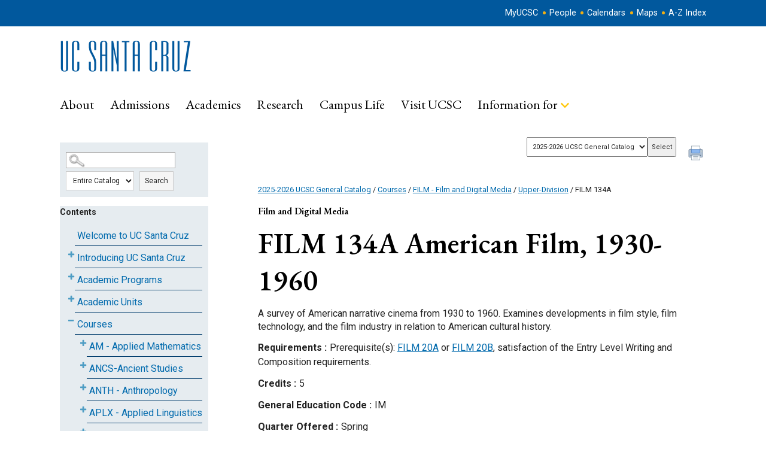

--- FILE ---
content_type: text/html
request_url: https://catalog.ucsc.edu/en/current/general-catalog/courses/film-film-and-digital-media/upper-division/film-134a/
body_size: 68294
content:

<!DOCTYPE html PUBLIC "-//W3C//DTD XHTML 1.0 Transitional//EN" "http://www.w3.org/TR/xhtml1/DTD/xhtml1-transitional.dtd">
<html xml:lang="en" xmlns="http://www.w3.org/1999/xhtml" lang="en">
<head><meta http-equiv="Cache-Control" content="no-cache" /><title>
	University of California Santa Cruz - FILM134A
</title><meta http-equiv="X-UA-Compatible" content="IE=Edge,chrome=1" /><meta http-equiv="Content-Type" content="text/html; charset=UTF-8" /><script type="text/javascript">window.NREUM||(NREUM={});NREUM.info = {"beacon":"bam.nr-data.net","errorBeacon":"bam.nr-data.net","licenseKey":"NRJS-8e849bdf63c6884f6ef","applicationID":"1359705662","transactionName":"Y1NQZhdQC0cHU0ZfCVoZc2E1HglVH19HQhUbWlNLCkQRR0lFXF8QUURBWxFIRVsAEFFXCl1QXUALWAQUFVFcQgcUVUBHHx4WVQhEU1UUQUxBRgRfAVUUVEJXAVEYU0EVSQ==","queueTime":0,"applicationTime":13,"agent":"","atts":""}</script><script type="text/javascript">(window.NREUM||(NREUM={})).init={privacy:{cookies_enabled:true},ajax:{deny_list:["bam.nr-data.net"]},distributed_tracing:{enabled:true}};(window.NREUM||(NREUM={})).loader_config={agentID:"1359996610",accountID:"3058884",trustKey:"3028485",xpid:"VwYCWV5bDBABV1RbAAECUFID",licenseKey:"NRJS-8e849bdf63c6884f6ef",applicationID:"1359705662",browserID:"1359996610"};window.NREUM||(NREUM={}),__nr_require=function(t,e,n){function r(n){if(!e[n]){var o=e[n]={exports:{}};t[n][0].call(o.exports,function(e){var o=t[n][1][e];return r(o||e)},o,o.exports)}return e[n].exports}if("function"==typeof __nr_require)return __nr_require;for(var o=0;o<n.length;o++)r(n[o]);return r}({1:[function(t,e,n){function r(t){try{s.console&&console.log(t)}catch(e){}}var o,i=t("ee"),a=t(31),s={};try{o=localStorage.getItem("__nr_flags").split(","),console&&"function"==typeof console.log&&(s.console=!0,o.indexOf("dev")!==-1&&(s.dev=!0),o.indexOf("nr_dev")!==-1&&(s.nrDev=!0))}catch(c){}s.nrDev&&i.on("internal-error",function(t){r(t.stack)}),s.dev&&i.on("fn-err",function(t,e,n){r(n.stack)}),s.dev&&(r("NR AGENT IN DEVELOPMENT MODE"),r("flags: "+a(s,function(t,e){return t}).join(", ")))},{}],2:[function(t,e,n){function r(t,e,n,r,s){try{l?l-=1:o(s||new UncaughtException(t,e,n),!0)}catch(f){try{i("ierr",[f,c.now(),!0])}catch(d){}}return"function"==typeof u&&u.apply(this,a(arguments))}function UncaughtException(t,e,n){this.message=t||"Uncaught error with no additional information",this.sourceURL=e,this.line=n}function o(t,e){var n=e?null:c.now();i("err",[t,n])}var i=t("handle"),a=t(32),s=t("ee"),c=t("loader"),f=t("gos"),u=window.onerror,d=!1,p="nr@seenError";if(!c.disabled){var l=0;c.features.err=!0,t(1),window.onerror=r;try{throw new Error}catch(h){"stack"in h&&(t(14),t(13),"addEventListener"in window&&t(7),c.xhrWrappable&&t(15),d=!0)}s.on("fn-start",function(t,e,n){d&&(l+=1)}),s.on("fn-err",function(t,e,n){d&&!n[p]&&(f(n,p,function(){return!0}),this.thrown=!0,o(n))}),s.on("fn-end",function(){d&&!this.thrown&&l>0&&(l-=1)}),s.on("internal-error",function(t){i("ierr",[t,c.now(),!0])})}},{}],3:[function(t,e,n){var r=t("loader");r.disabled||(r.features.ins=!0)},{}],4:[function(t,e,n){function r(){U++,L=g.hash,this[u]=y.now()}function o(){U--,g.hash!==L&&i(0,!0);var t=y.now();this[h]=~~this[h]+t-this[u],this[d]=t}function i(t,e){E.emit("newURL",[""+g,e])}function a(t,e){t.on(e,function(){this[e]=y.now()})}var s="-start",c="-end",f="-body",u="fn"+s,d="fn"+c,p="cb"+s,l="cb"+c,h="jsTime",m="fetch",v="addEventListener",w=window,g=w.location,y=t("loader");if(w[v]&&y.xhrWrappable&&!y.disabled){var x=t(11),b=t(12),E=t(9),R=t(7),O=t(14),T=t(8),S=t(15),P=t(10),M=t("ee"),C=M.get("tracer"),N=t(23);t(17),y.features.spa=!0;var L,U=0;M.on(u,r),b.on(p,r),P.on(p,r),M.on(d,o),b.on(l,o),P.on(l,o),M.buffer([u,d,"xhr-resolved"]),R.buffer([u]),O.buffer(["setTimeout"+c,"clearTimeout"+s,u]),S.buffer([u,"new-xhr","send-xhr"+s]),T.buffer([m+s,m+"-done",m+f+s,m+f+c]),E.buffer(["newURL"]),x.buffer([u]),b.buffer(["propagate",p,l,"executor-err","resolve"+s]),C.buffer([u,"no-"+u]),P.buffer(["new-jsonp","cb-start","jsonp-error","jsonp-end"]),a(T,m+s),a(T,m+"-done"),a(P,"new-jsonp"),a(P,"jsonp-end"),a(P,"cb-start"),E.on("pushState-end",i),E.on("replaceState-end",i),w[v]("hashchange",i,N(!0)),w[v]("load",i,N(!0)),w[v]("popstate",function(){i(0,U>1)},N(!0))}},{}],5:[function(t,e,n){function r(){var t=new PerformanceObserver(function(t,e){var n=t.getEntries();s(v,[n])});try{t.observe({entryTypes:["resource"]})}catch(e){}}function o(t){if(s(v,[window.performance.getEntriesByType(w)]),window.performance["c"+p])try{window.performance[h](m,o,!1)}catch(t){}else try{window.performance[h]("webkit"+m,o,!1)}catch(t){}}function i(t){}if(window.performance&&window.performance.timing&&window.performance.getEntriesByType){var a=t("ee"),s=t("handle"),c=t(14),f=t(13),u=t(6),d=t(23),p="learResourceTimings",l="addEventListener",h="removeEventListener",m="resourcetimingbufferfull",v="bstResource",w="resource",g="-start",y="-end",x="fn"+g,b="fn"+y,E="bstTimer",R="pushState",O=t("loader");if(!O.disabled){O.features.stn=!0,t(9),"addEventListener"in window&&t(7);var T=NREUM.o.EV;a.on(x,function(t,e){var n=t[0];n instanceof T&&(this.bstStart=O.now())}),a.on(b,function(t,e){var n=t[0];n instanceof T&&s("bst",[n,e,this.bstStart,O.now()])}),c.on(x,function(t,e,n){this.bstStart=O.now(),this.bstType=n}),c.on(b,function(t,e){s(E,[e,this.bstStart,O.now(),this.bstType])}),f.on(x,function(){this.bstStart=O.now()}),f.on(b,function(t,e){s(E,[e,this.bstStart,O.now(),"requestAnimationFrame"])}),a.on(R+g,function(t){this.time=O.now(),this.startPath=location.pathname+location.hash}),a.on(R+y,function(t){s("bstHist",[location.pathname+location.hash,this.startPath,this.time])}),u()?(s(v,[window.performance.getEntriesByType("resource")]),r()):l in window.performance&&(window.performance["c"+p]?window.performance[l](m,o,d(!1)):window.performance[l]("webkit"+m,o,d(!1))),document[l]("scroll",i,d(!1)),document[l]("keypress",i,d(!1)),document[l]("click",i,d(!1))}}},{}],6:[function(t,e,n){e.exports=function(){return"PerformanceObserver"in window&&"function"==typeof window.PerformanceObserver}},{}],7:[function(t,e,n){function r(t){for(var e=t;e&&!e.hasOwnProperty(u);)e=Object.getPrototypeOf(e);e&&o(e)}function o(t){s.inPlace(t,[u,d],"-",i)}function i(t,e){return t[1]}var a=t("ee").get("events"),s=t("wrap-function")(a,!0),c=t("gos"),f=XMLHttpRequest,u="addEventListener",d="removeEventListener";e.exports=a,"getPrototypeOf"in Object?(r(document),r(window),r(f.prototype)):f.prototype.hasOwnProperty(u)&&(o(window),o(f.prototype)),a.on(u+"-start",function(t,e){var n=t[1];if(null!==n&&("function"==typeof n||"object"==typeof n)){var r=c(n,"nr@wrapped",function(){function t(){if("function"==typeof n.handleEvent)return n.handleEvent.apply(n,arguments)}var e={object:t,"function":n}[typeof n];return e?s(e,"fn-",null,e.name||"anonymous"):n});this.wrapped=t[1]=r}}),a.on(d+"-start",function(t){t[1]=this.wrapped||t[1]})},{}],8:[function(t,e,n){function r(t,e,n){var r=t[e];"function"==typeof r&&(t[e]=function(){var t=i(arguments),e={};o.emit(n+"before-start",[t],e);var a;e[m]&&e[m].dt&&(a=e[m].dt);var s=r.apply(this,t);return o.emit(n+"start",[t,a],s),s.then(function(t){return o.emit(n+"end",[null,t],s),t},function(t){throw o.emit(n+"end",[t],s),t})})}var o=t("ee").get("fetch"),i=t(32),a=t(31);e.exports=o;var s=window,c="fetch-",f=c+"body-",u=["arrayBuffer","blob","json","text","formData"],d=s.Request,p=s.Response,l=s.fetch,h="prototype",m="nr@context";d&&p&&l&&(a(u,function(t,e){r(d[h],e,f),r(p[h],e,f)}),r(s,"fetch",c),o.on(c+"end",function(t,e){var n=this;if(e){var r=e.headers.get("content-length");null!==r&&(n.rxSize=r),o.emit(c+"done",[null,e],n)}else o.emit(c+"done",[t],n)}))},{}],9:[function(t,e,n){var r=t("ee").get("history"),o=t("wrap-function")(r);e.exports=r;var i=window.history&&window.history.constructor&&window.history.constructor.prototype,a=window.history;i&&i.pushState&&i.replaceState&&(a=i),o.inPlace(a,["pushState","replaceState"],"-")},{}],10:[function(t,e,n){function r(t){function e(){f.emit("jsonp-end",[],l),t.removeEventListener("load",e,c(!1)),t.removeEventListener("error",n,c(!1))}function n(){f.emit("jsonp-error",[],l),f.emit("jsonp-end",[],l),t.removeEventListener("load",e,c(!1)),t.removeEventListener("error",n,c(!1))}var r=t&&"string"==typeof t.nodeName&&"script"===t.nodeName.toLowerCase();if(r){var o="function"==typeof t.addEventListener;if(o){var a=i(t.src);if(a){var d=s(a),p="function"==typeof d.parent[d.key];if(p){var l={};u.inPlace(d.parent,[d.key],"cb-",l),t.addEventListener("load",e,c(!1)),t.addEventListener("error",n,c(!1)),f.emit("new-jsonp",[t.src],l)}}}}}function o(){return"addEventListener"in window}function i(t){var e=t.match(d);return e?e[1]:null}function a(t,e){var n=t.match(l),r=n[1],o=n[3];return o?a(o,e[r]):e[r]}function s(t){var e=t.match(p);return e&&e.length>=3?{key:e[2],parent:a(e[1],window)}:{key:t,parent:window}}var c=t(23),f=t("ee").get("jsonp"),u=t("wrap-function")(f);if(e.exports=f,o()){var d=/[?&](?:callback|cb)=([^&#]+)/,p=/(.*)\.([^.]+)/,l=/^(\w+)(\.|$)(.*)$/,h=["appendChild","insertBefore","replaceChild"];Node&&Node.prototype&&Node.prototype.appendChild?u.inPlace(Node.prototype,h,"dom-"):(u.inPlace(HTMLElement.prototype,h,"dom-"),u.inPlace(HTMLHeadElement.prototype,h,"dom-"),u.inPlace(HTMLBodyElement.prototype,h,"dom-")),f.on("dom-start",function(t){r(t[0])})}},{}],11:[function(t,e,n){var r=t("ee").get("mutation"),o=t("wrap-function")(r),i=NREUM.o.MO;e.exports=r,i&&(window.MutationObserver=function(t){return this instanceof i?new i(o(t,"fn-")):i.apply(this,arguments)},MutationObserver.prototype=i.prototype)},{}],12:[function(t,e,n){function r(t){var e=i.context(),n=s(t,"executor-",e,null,!1),r=new f(n);return i.context(r).getCtx=function(){return e},r}var o=t("wrap-function"),i=t("ee").get("promise"),a=t("ee").getOrSetContext,s=o(i),c=t(31),f=NREUM.o.PR;e.exports=i,f&&(window.Promise=r,["all","race"].forEach(function(t){var e=f[t];f[t]=function(n){function r(t){return function(){i.emit("propagate",[null,!o],a,!1,!1),o=o||!t}}var o=!1;c(n,function(e,n){Promise.resolve(n).then(r("all"===t),r(!1))});var a=e.apply(f,arguments),s=f.resolve(a);return s}}),["resolve","reject"].forEach(function(t){var e=f[t];f[t]=function(t){var n=e.apply(f,arguments);return t!==n&&i.emit("propagate",[t,!0],n,!1,!1),n}}),f.prototype["catch"]=function(t){return this.then(null,t)},f.prototype=Object.create(f.prototype,{constructor:{value:r}}),c(Object.getOwnPropertyNames(f),function(t,e){try{r[e]=f[e]}catch(n){}}),o.wrapInPlace(f.prototype,"then",function(t){return function(){var e=this,n=o.argsToArray.apply(this,arguments),r=a(e);r.promise=e,n[0]=s(n[0],"cb-",r,null,!1),n[1]=s(n[1],"cb-",r,null,!1);var c=t.apply(this,n);return r.nextPromise=c,i.emit("propagate",[e,!0],c,!1,!1),c}}),i.on("executor-start",function(t){t[0]=s(t[0],"resolve-",this,null,!1),t[1]=s(t[1],"resolve-",this,null,!1)}),i.on("executor-err",function(t,e,n){t[1](n)}),i.on("cb-end",function(t,e,n){i.emit("propagate",[n,!0],this.nextPromise,!1,!1)}),i.on("propagate",function(t,e,n){this.getCtx&&!e||(this.getCtx=function(){if(t instanceof Promise)var e=i.context(t);return e&&e.getCtx?e.getCtx():this})}),r.toString=function(){return""+f})},{}],13:[function(t,e,n){var r=t("ee").get("raf"),o=t("wrap-function")(r),i="equestAnimationFrame";e.exports=r,o.inPlace(window,["r"+i,"mozR"+i,"webkitR"+i,"msR"+i],"raf-"),r.on("raf-start",function(t){t[0]=o(t[0],"fn-")})},{}],14:[function(t,e,n){function r(t,e,n){t[0]=a(t[0],"fn-",null,n)}function o(t,e,n){this.method=n,this.timerDuration=isNaN(t[1])?0:+t[1],t[0]=a(t[0],"fn-",this,n)}var i=t("ee").get("timer"),a=t("wrap-function")(i),s="setTimeout",c="setInterval",f="clearTimeout",u="-start",d="-";e.exports=i,a.inPlace(window,[s,"setImmediate"],s+d),a.inPlace(window,[c],c+d),a.inPlace(window,[f,"clearImmediate"],f+d),i.on(c+u,r),i.on(s+u,o)},{}],15:[function(t,e,n){function r(t,e){d.inPlace(e,["onreadystatechange"],"fn-",s)}function o(){var t=this,e=u.context(t);t.readyState>3&&!e.resolved&&(e.resolved=!0,u.emit("xhr-resolved",[],t)),d.inPlace(t,y,"fn-",s)}function i(t){x.push(t),m&&(E?E.then(a):w?w(a):(R=-R,O.data=R))}function a(){for(var t=0;t<x.length;t++)r([],x[t]);x.length&&(x=[])}function s(t,e){return e}function c(t,e){for(var n in t)e[n]=t[n];return e}t(7);var f=t("ee"),u=f.get("xhr"),d=t("wrap-function")(u),p=t(23),l=NREUM.o,h=l.XHR,m=l.MO,v=l.PR,w=l.SI,g="readystatechange",y=["onload","onerror","onabort","onloadstart","onloadend","onprogress","ontimeout"],x=[];e.exports=u;var b=window.XMLHttpRequest=function(t){var e=new h(t);try{u.emit("new-xhr",[e],e),e.addEventListener(g,o,p(!1))}catch(n){try{u.emit("internal-error",[n])}catch(r){}}return e};if(c(h,b),b.prototype=h.prototype,d.inPlace(b.prototype,["open","send"],"-xhr-",s),u.on("send-xhr-start",function(t,e){r(t,e),i(e)}),u.on("open-xhr-start",r),m){var E=v&&v.resolve();if(!w&&!v){var R=1,O=document.createTextNode(R);new m(a).observe(O,{characterData:!0})}}else f.on("fn-end",function(t){t[0]&&t[0].type===g||a()})},{}],16:[function(t,e,n){function r(t){if(!s(t))return null;var e=window.NREUM;if(!e.loader_config)return null;var n=(e.loader_config.accountID||"").toString()||null,r=(e.loader_config.agentID||"").toString()||null,f=(e.loader_config.trustKey||"").toString()||null;if(!n||!r)return null;var h=l.generateSpanId(),m=l.generateTraceId(),v=Date.now(),w={spanId:h,traceId:m,timestamp:v};return(t.sameOrigin||c(t)&&p())&&(w.traceContextParentHeader=o(h,m),w.traceContextStateHeader=i(h,v,n,r,f)),(t.sameOrigin&&!u()||!t.sameOrigin&&c(t)&&d())&&(w.newrelicHeader=a(h,m,v,n,r,f)),w}function o(t,e){return"00-"+e+"-"+t+"-01"}function i(t,e,n,r,o){var i=0,a="",s=1,c="",f="";return o+"@nr="+i+"-"+s+"-"+n+"-"+r+"-"+t+"-"+a+"-"+c+"-"+f+"-"+e}function a(t,e,n,r,o,i){var a="btoa"in window&&"function"==typeof window.btoa;if(!a)return null;var s={v:[0,1],d:{ty:"Browser",ac:r,ap:o,id:t,tr:e,ti:n}};return i&&r!==i&&(s.d.tk=i),btoa(JSON.stringify(s))}function s(t){return f()&&c(t)}function c(t){var e=!1,n={};if("init"in NREUM&&"distributed_tracing"in NREUM.init&&(n=NREUM.init.distributed_tracing),t.sameOrigin)e=!0;else if(n.allowed_origins instanceof Array)for(var r=0;r<n.allowed_origins.length;r++){var o=h(n.allowed_origins[r]);if(t.hostname===o.hostname&&t.protocol===o.protocol&&t.port===o.port){e=!0;break}}return e}function f(){return"init"in NREUM&&"distributed_tracing"in NREUM.init&&!!NREUM.init.distributed_tracing.enabled}function u(){return"init"in NREUM&&"distributed_tracing"in NREUM.init&&!!NREUM.init.distributed_tracing.exclude_newrelic_header}function d(){return"init"in NREUM&&"distributed_tracing"in NREUM.init&&NREUM.init.distributed_tracing.cors_use_newrelic_header!==!1}function p(){return"init"in NREUM&&"distributed_tracing"in NREUM.init&&!!NREUM.init.distributed_tracing.cors_use_tracecontext_headers}var l=t(28),h=t(18);e.exports={generateTracePayload:r,shouldGenerateTrace:s}},{}],17:[function(t,e,n){function r(t){var e=this.params,n=this.metrics;if(!this.ended){this.ended=!0;for(var r=0;r<p;r++)t.removeEventListener(d[r],this.listener,!1);return e.protocol&&"data"===e.protocol?void g("Ajax/DataUrl/Excluded"):void(e.aborted||(n.duration=a.now()-this.startTime,this.loadCaptureCalled||4!==t.readyState?null==e.status&&(e.status=0):i(this,t),n.cbTime=this.cbTime,s("xhr",[e,n,this.startTime,this.endTime,"xhr"],this)))}}function o(t,e){var n=c(e),r=t.params;r.hostname=n.hostname,r.port=n.port,r.protocol=n.protocol,r.host=n.hostname+":"+n.port,r.pathname=n.pathname,t.parsedOrigin=n,t.sameOrigin=n.sameOrigin}function i(t,e){t.params.status=e.status;var n=v(e,t.lastSize);if(n&&(t.metrics.rxSize=n),t.sameOrigin){var r=e.getResponseHeader("X-NewRelic-App-Data");r&&(t.params.cat=r.split(", ").pop())}t.loadCaptureCalled=!0}var a=t("loader");if(a.xhrWrappable&&!a.disabled){var s=t("handle"),c=t(18),f=t(16).generateTracePayload,u=t("ee"),d=["load","error","abort","timeout"],p=d.length,l=t("id"),h=t(24),m=t(22),v=t(19),w=t(23),g=t(25).recordSupportability,y=NREUM.o.REQ,x=window.XMLHttpRequest;a.features.xhr=!0,t(15),t(8),u.on("new-xhr",function(t){var e=this;e.totalCbs=0,e.called=0,e.cbTime=0,e.end=r,e.ended=!1,e.xhrGuids={},e.lastSize=null,e.loadCaptureCalled=!1,e.params=this.params||{},e.metrics=this.metrics||{},t.addEventListener("load",function(n){i(e,t)},w(!1)),h&&(h>34||h<10)||t.addEventListener("progress",function(t){e.lastSize=t.loaded},w(!1))}),u.on("open-xhr-start",function(t){this.params={method:t[0]},o(this,t[1]),this.metrics={}}),u.on("open-xhr-end",function(t,e){"loader_config"in NREUM&&"xpid"in NREUM.loader_config&&this.sameOrigin&&e.setRequestHeader("X-NewRelic-ID",NREUM.loader_config.xpid);var n=f(this.parsedOrigin);if(n){var r=!1;n.newrelicHeader&&(e.setRequestHeader("newrelic",n.newrelicHeader),r=!0),n.traceContextParentHeader&&(e.setRequestHeader("traceparent",n.traceContextParentHeader),n.traceContextStateHeader&&e.setRequestHeader("tracestate",n.traceContextStateHeader),r=!0),r&&(this.dt=n)}}),u.on("send-xhr-start",function(t,e){var n=this.metrics,r=t[0],o=this;if(n&&r){var i=m(r);i&&(n.txSize=i)}this.startTime=a.now(),this.listener=function(t){try{"abort"!==t.type||o.loadCaptureCalled||(o.params.aborted=!0),("load"!==t.type||o.called===o.totalCbs&&(o.onloadCalled||"function"!=typeof e.onload))&&o.end(e)}catch(n){try{u.emit("internal-error",[n])}catch(r){}}};for(var s=0;s<p;s++)e.addEventListener(d[s],this.listener,w(!1))}),u.on("xhr-cb-time",function(t,e,n){this.cbTime+=t,e?this.onloadCalled=!0:this.called+=1,this.called!==this.totalCbs||!this.onloadCalled&&"function"==typeof n.onload||this.end(n)}),u.on("xhr-load-added",function(t,e){var n=""+l(t)+!!e;this.xhrGuids&&!this.xhrGuids[n]&&(this.xhrGuids[n]=!0,this.totalCbs+=1)}),u.on("xhr-load-removed",function(t,e){var n=""+l(t)+!!e;this.xhrGuids&&this.xhrGuids[n]&&(delete this.xhrGuids[n],this.totalCbs-=1)}),u.on("xhr-resolved",function(){this.endTime=a.now()}),u.on("addEventListener-end",function(t,e){e instanceof x&&"load"===t[0]&&u.emit("xhr-load-added",[t[1],t[2]],e)}),u.on("removeEventListener-end",function(t,e){e instanceof x&&"load"===t[0]&&u.emit("xhr-load-removed",[t[1],t[2]],e)}),u.on("fn-start",function(t,e,n){e instanceof x&&("onload"===n&&(this.onload=!0),("load"===(t[0]&&t[0].type)||this.onload)&&(this.xhrCbStart=a.now()))}),u.on("fn-end",function(t,e){this.xhrCbStart&&u.emit("xhr-cb-time",[a.now()-this.xhrCbStart,this.onload,e],e)}),u.on("fetch-before-start",function(t){function e(t,e){var n=!1;return e.newrelicHeader&&(t.set("newrelic",e.newrelicHeader),n=!0),e.traceContextParentHeader&&(t.set("traceparent",e.traceContextParentHeader),e.traceContextStateHeader&&t.set("tracestate",e.traceContextStateHeader),n=!0),n}var n,r=t[1]||{};"string"==typeof t[0]?n=t[0]:t[0]&&t[0].url?n=t[0].url:window.URL&&t[0]&&t[0]instanceof URL&&(n=t[0].href),n&&(this.parsedOrigin=c(n),this.sameOrigin=this.parsedOrigin.sameOrigin);var o=f(this.parsedOrigin);if(o&&(o.newrelicHeader||o.traceContextParentHeader))if("string"==typeof t[0]||window.URL&&t[0]&&t[0]instanceof URL){var i={};for(var a in r)i[a]=r[a];i.headers=new Headers(r.headers||{}),e(i.headers,o)&&(this.dt=o),t.length>1?t[1]=i:t.push(i)}else t[0]&&t[0].headers&&e(t[0].headers,o)&&(this.dt=o)}),u.on("fetch-start",function(t,e){this.params={},this.metrics={},this.startTime=a.now(),this.dt=e,t.length>=1&&(this.target=t[0]),t.length>=2&&(this.opts=t[1]);var n,r=this.opts||{},i=this.target;if("string"==typeof i?n=i:"object"==typeof i&&i instanceof y?n=i.url:window.URL&&"object"==typeof i&&i instanceof URL&&(n=i.href),o(this,n),"data"!==this.params.protocol){var s=(""+(i&&i instanceof y&&i.method||r.method||"GET")).toUpperCase();this.params.method=s,this.txSize=m(r.body)||0}}),u.on("fetch-done",function(t,e){if(this.endTime=a.now(),this.params||(this.params={}),"data"===this.params.protocol)return void g("Ajax/DataUrl/Excluded");this.params.status=e?e.status:0;var n;"string"==typeof this.rxSize&&this.rxSize.length>0&&(n=+this.rxSize);var r={txSize:this.txSize,rxSize:n,duration:a.now()-this.startTime};s("xhr",[this.params,r,this.startTime,this.endTime,"fetch"],this)})}},{}],18:[function(t,e,n){var r={};e.exports=function(t){if(t in r)return r[t];if(0===(t||"").indexOf("data:"))return{protocol:"data"};var e=document.createElement("a"),n=window.location,o={};e.href=t,o.port=e.port;var i=e.href.split("://");!o.port&&i[1]&&(o.port=i[1].split("/")[0].split("@").pop().split(":")[1]),o.port&&"0"!==o.port||(o.port="https"===i[0]?"443":"80"),o.hostname=e.hostname||n.hostname,o.pathname=e.pathname,o.protocol=i[0],"/"!==o.pathname.charAt(0)&&(o.pathname="/"+o.pathname);var a=!e.protocol||":"===e.protocol||e.protocol===n.protocol,s=e.hostname===document.domain&&e.port===n.port;return o.sameOrigin=a&&(!e.hostname||s),"/"===o.pathname&&(r[t]=o),o}},{}],19:[function(t,e,n){function r(t,e){var n=t.responseType;return"json"===n&&null!==e?e:"arraybuffer"===n||"blob"===n||"json"===n?o(t.response):"text"===n||""===n||void 0===n?o(t.responseText):void 0}var o=t(22);e.exports=r},{}],20:[function(t,e,n){function r(){}function o(t,e,n,r){return function(){return u.recordSupportability("API/"+e+"/called"),i(t+e,[f.now()].concat(s(arguments)),n?null:this,r),n?void 0:this}}var i=t("handle"),a=t(31),s=t(32),c=t("ee").get("tracer"),f=t("loader"),u=t(25),d=NREUM;"undefined"==typeof window.newrelic&&(newrelic=d);var p=["setPageViewName","setCustomAttribute","setErrorHandler","finished","addToTrace","inlineHit","addRelease"],l="api-",h=l+"ixn-";a(p,function(t,e){d[e]=o(l,e,!0,"api")}),d.addPageAction=o(l,"addPageAction",!0),d.setCurrentRouteName=o(l,"routeName",!0),e.exports=newrelic,d.interaction=function(){return(new r).get()};var m=r.prototype={createTracer:function(t,e){var n={},r=this,o="function"==typeof e;return i(h+"tracer",[f.now(),t,n],r),function(){if(c.emit((o?"":"no-")+"fn-start",[f.now(),r,o],n),o)try{return e.apply(this,arguments)}catch(t){throw c.emit("fn-err",[arguments,this,t],n),t}finally{c.emit("fn-end",[f.now()],n)}}}};a("actionText,setName,setAttribute,save,ignore,onEnd,getContext,end,get".split(","),function(t,e){m[e]=o(h,e)}),newrelic.noticeError=function(t,e){"string"==typeof t&&(t=new Error(t)),u.recordSupportability("API/noticeError/called"),i("err",[t,f.now(),!1,e])}},{}],21:[function(t,e,n){function r(t){if(NREUM.init){for(var e=NREUM.init,n=t.split("."),r=0;r<n.length-1;r++)if(e=e[n[r]],"object"!=typeof e)return;return e=e[n[n.length-1]]}}e.exports={getConfiguration:r}},{}],22:[function(t,e,n){e.exports=function(t){if("string"==typeof t&&t.length)return t.length;if("object"==typeof t){if("undefined"!=typeof ArrayBuffer&&t instanceof ArrayBuffer&&t.byteLength)return t.byteLength;if("undefined"!=typeof Blob&&t instanceof Blob&&t.size)return t.size;if(!("undefined"!=typeof FormData&&t instanceof FormData))try{return JSON.stringify(t).length}catch(e){return}}}},{}],23:[function(t,e,n){var r=!1;try{var o=Object.defineProperty({},"passive",{get:function(){r=!0}});window.addEventListener("testPassive",null,o),window.removeEventListener("testPassive",null,o)}catch(i){}e.exports=function(t){return r?{passive:!0,capture:!!t}:!!t}},{}],24:[function(t,e,n){var r=0,o=navigator.userAgent.match(/Firefox[\/\s](\d+\.\d+)/);o&&(r=+o[1]),e.exports=r},{}],25:[function(t,e,n){function r(t,e){var n=[a,t,{name:t},e];return i("storeMetric",n,null,"api"),n}function o(t,e){var n=[s,t,{name:t},e];return i("storeEventMetrics",n,null,"api"),n}var i=t("handle"),a="sm",s="cm";e.exports={constants:{SUPPORTABILITY_METRIC:a,CUSTOM_METRIC:s},recordSupportability:r,recordCustom:o}},{}],26:[function(t,e,n){function r(){return s.exists&&performance.now?Math.round(performance.now()):(i=Math.max((new Date).getTime(),i))-a}function o(){return i}var i=(new Date).getTime(),a=i,s=t(33);e.exports=r,e.exports.offset=a,e.exports.getLastTimestamp=o},{}],27:[function(t,e,n){function r(t,e){var n=t.getEntries();n.forEach(function(t){"first-paint"===t.name?l("timing",["fp",Math.floor(t.startTime)]):"first-contentful-paint"===t.name&&l("timing",["fcp",Math.floor(t.startTime)])})}function o(t,e){var n=t.getEntries();if(n.length>0){var r=n[n.length-1];if(f&&f<r.startTime)return;var o=[r],i=a({});i&&o.push(i),l("lcp",o)}}function i(t){t.getEntries().forEach(function(t){t.hadRecentInput||l("cls",[t])})}function a(t){var e=navigator.connection||navigator.mozConnection||navigator.webkitConnection;if(e)return e.type&&(t["net-type"]=e.type),e.effectiveType&&(t["net-etype"]=e.effectiveType),e.rtt&&(t["net-rtt"]=e.rtt),e.downlink&&(t["net-dlink"]=e.downlink),t}function s(t){if(t instanceof w&&!y){var e=Math.round(t.timeStamp),n={type:t.type};a(n),e<=h.now()?n.fid=h.now()-e:e>h.offset&&e<=Date.now()?(e-=h.offset,n.fid=h.now()-e):e=h.now(),y=!0,l("timing",["fi",e,n])}}function c(t){"hidden"===t&&(f=h.now(),l("pageHide",[f]))}if(!("init"in NREUM&&"page_view_timing"in NREUM.init&&"enabled"in NREUM.init.page_view_timing&&NREUM.init.page_view_timing.enabled===!1)){var f,u,d,p,l=t("handle"),h=t("loader"),m=t(30),v=t(23),w=NREUM.o.EV;if("PerformanceObserver"in window&&"function"==typeof window.PerformanceObserver){u=new PerformanceObserver(r);try{u.observe({entryTypes:["paint"]})}catch(g){}d=new PerformanceObserver(o);try{d.observe({entryTypes:["largest-contentful-paint"]})}catch(g){}p=new PerformanceObserver(i);try{p.observe({type:"layout-shift",buffered:!0})}catch(g){}}if("addEventListener"in document){var y=!1,x=["click","keydown","mousedown","pointerdown","touchstart"];x.forEach(function(t){document.addEventListener(t,s,v(!1))})}m(c)}},{}],28:[function(t,e,n){function r(){function t(){return e?15&e[n++]:16*Math.random()|0}var e=null,n=0,r=window.crypto||window.msCrypto;r&&r.getRandomValues&&(e=r.getRandomValues(new Uint8Array(31)));for(var o,i="xxxxxxxx-xxxx-4xxx-yxxx-xxxxxxxxxxxx",a="",s=0;s<i.length;s++)o=i[s],"x"===o?a+=t().toString(16):"y"===o?(o=3&t()|8,a+=o.toString(16)):a+=o;return a}function o(){return a(16)}function i(){return a(32)}function a(t){function e(){return n?15&n[r++]:16*Math.random()|0}var n=null,r=0,o=window.crypto||window.msCrypto;o&&o.getRandomValues&&Uint8Array&&(n=o.getRandomValues(new Uint8Array(t)));for(var i=[],a=0;a<t;a++)i.push(e().toString(16));return i.join("")}e.exports={generateUuid:r,generateSpanId:o,generateTraceId:i}},{}],29:[function(t,e,n){function r(t,e){if(!o)return!1;if(t!==o)return!1;if(!e)return!0;if(!i)return!1;for(var n=i.split("."),r=e.split("."),a=0;a<r.length;a++)if(r[a]!==n[a])return!1;return!0}var o=null,i=null,a=/Version\/(\S+)\s+Safari/;if(navigator.userAgent){var s=navigator.userAgent,c=s.match(a);c&&s.indexOf("Chrome")===-1&&s.indexOf("Chromium")===-1&&(o="Safari",i=c[1])}e.exports={agent:o,version:i,match:r}},{}],30:[function(t,e,n){function r(t){function e(){t(s&&document[s]?document[s]:document[i]?"hidden":"visible")}"addEventListener"in document&&a&&document.addEventListener(a,e,o(!1))}var o=t(23);e.exports=r;var i,a,s;"undefined"!=typeof document.hidden?(i="hidden",a="visibilitychange",s="visibilityState"):"undefined"!=typeof document.msHidden?(i="msHidden",a="msvisibilitychange"):"undefined"!=typeof document.webkitHidden&&(i="webkitHidden",a="webkitvisibilitychange",s="webkitVisibilityState")},{}],31:[function(t,e,n){function r(t,e){var n=[],r="",i=0;for(r in t)o.call(t,r)&&(n[i]=e(r,t[r]),i+=1);return n}var o=Object.prototype.hasOwnProperty;e.exports=r},{}],32:[function(t,e,n){function r(t,e,n){e||(e=0),"undefined"==typeof n&&(n=t?t.length:0);for(var r=-1,o=n-e||0,i=Array(o<0?0:o);++r<o;)i[r]=t[e+r];return i}e.exports=r},{}],33:[function(t,e,n){e.exports={exists:"undefined"!=typeof window.performance&&window.performance.timing&&"undefined"!=typeof window.performance.timing.navigationStart}},{}],ee:[function(t,e,n){function r(){}function o(t){function e(t){return t&&t instanceof r?t:t?f(t,c,a):a()}function n(n,r,o,i,a){if(a!==!1&&(a=!0),!l.aborted||i){t&&a&&t(n,r,o);for(var s=e(o),c=m(n),f=c.length,u=0;u<f;u++)c[u].apply(s,r);var p=d[y[n]];return p&&p.push([x,n,r,s]),s}}function i(t,e){g[t]=m(t).concat(e)}function h(t,e){var n=g[t];if(n)for(var r=0;r<n.length;r++)n[r]===e&&n.splice(r,1)}function m(t){return g[t]||[]}function v(t){return p[t]=p[t]||o(n)}function w(t,e){l.aborted||u(t,function(t,n){e=e||"feature",y[n]=e,e in d||(d[e]=[])})}var g={},y={},x={on:i,addEventListener:i,removeEventListener:h,emit:n,get:v,listeners:m,context:e,buffer:w,abort:s,aborted:!1};return x}function i(t){return f(t,c,a)}function a(){return new r}function s(){(d.api||d.feature)&&(l.aborted=!0,d=l.backlog={})}var c="nr@context",f=t("gos"),u=t(31),d={},p={},l=e.exports=o();e.exports.getOrSetContext=i,l.backlog=d},{}],gos:[function(t,e,n){function r(t,e,n){if(o.call(t,e))return t[e];var r=n();if(Object.defineProperty&&Object.keys)try{return Object.defineProperty(t,e,{value:r,writable:!0,enumerable:!1}),r}catch(i){}return t[e]=r,r}var o=Object.prototype.hasOwnProperty;e.exports=r},{}],handle:[function(t,e,n){function r(t,e,n,r){o.buffer([t],r),o.emit(t,e,n)}var o=t("ee").get("handle");e.exports=r,r.ee=o},{}],id:[function(t,e,n){function r(t){var e=typeof t;return!t||"object"!==e&&"function"!==e?-1:t===window?0:a(t,i,function(){return o++})}var o=1,i="nr@id",a=t("gos");e.exports=r},{}],loader:[function(t,e,n){function r(){if(!T++){var t=O.info=NREUM.info,e=m.getElementsByTagName("script")[0];if(setTimeout(f.abort,3e4),!(t&&t.licenseKey&&t.applicationID&&e))return f.abort();c(E,function(e,n){t[e]||(t[e]=n)});var n=a();s("mark",["onload",n+O.offset],null,"api"),s("timing",["load",n]);var r=m.createElement("script");0===t.agent.indexOf("http://")||0===t.agent.indexOf("https://")?r.src=t.agent:r.src=l+"://"+t.agent,e.parentNode.insertBefore(r,e)}}function o(){"complete"===m.readyState&&i()}function i(){s("mark",["domContent",a()+O.offset],null,"api")}var a=t(26),s=t("handle"),c=t(31),f=t("ee"),u=t(29),d=t(21),p=t(23),l=d.getConfiguration("ssl")===!1?"http":"https",h=window,m=h.document,v="addEventListener",w="attachEvent",g=h.XMLHttpRequest,y=g&&g.prototype,x=!1;NREUM.o={ST:setTimeout,SI:h.setImmediate,CT:clearTimeout,XHR:g,REQ:h.Request,EV:h.Event,PR:h.Promise,MO:h.MutationObserver};var b=""+location,E={beacon:"bam.nr-data.net",errorBeacon:"bam.nr-data.net",agent:"js-agent.newrelic.com/nr-spa-1216.min.js"},R=g&&y&&y[v]&&!/CriOS/.test(navigator.userAgent),O=e.exports={offset:a.getLastTimestamp(),now:a,origin:b,features:{},xhrWrappable:R,userAgent:u,disabled:x};if(!x){t(20),t(27),m[v]?(m[v]("DOMContentLoaded",i,p(!1)),h[v]("load",r,p(!1))):(m[w]("onreadystatechange",o),h[w]("onload",r)),s("mark",["firstbyte",a.getLastTimestamp()],null,"api");var T=0}},{}],"wrap-function":[function(t,e,n){function r(t,e){function n(e,n,r,c,f){function nrWrapper(){var i,a,u,p;try{a=this,i=d(arguments),u="function"==typeof r?r(i,a):r||{}}catch(l){o([l,"",[i,a,c],u],t)}s(n+"start",[i,a,c],u,f);try{return p=e.apply(a,i)}catch(h){throw s(n+"err",[i,a,h],u,f),h}finally{s(n+"end",[i,a,p],u,f)}}return a(e)?e:(n||(n=""),nrWrapper[p]=e,i(e,nrWrapper,t),nrWrapper)}function r(t,e,r,o,i){r||(r="");var s,c,f,u="-"===r.charAt(0);for(f=0;f<e.length;f++)c=e[f],s=t[c],a(s)||(t[c]=n(s,u?c+r:r,o,c,i))}function s(n,r,i,a){if(!h||e){var s=h;h=!0;try{t.emit(n,r,i,e,a)}catch(c){o([c,n,r,i],t)}h=s}}return t||(t=u),n.inPlace=r,n.flag=p,n}function o(t,e){e||(e=u);try{e.emit("internal-error",t)}catch(n){}}function i(t,e,n){if(Object.defineProperty&&Object.keys)try{var r=Object.keys(t);return r.forEach(function(n){Object.defineProperty(e,n,{get:function(){return t[n]},set:function(e){return t[n]=e,e}})}),e}catch(i){o([i],n)}for(var a in t)l.call(t,a)&&(e[a]=t[a]);return e}function a(t){return!(t&&t instanceof Function&&t.apply&&!t[p])}function s(t,e){var n=e(t);return n[p]=t,i(t,n,u),n}function c(t,e,n){var r=t[e];t[e]=s(r,n)}function f(){for(var t=arguments.length,e=new Array(t),n=0;n<t;++n)e[n]=arguments[n];return e}var u=t("ee"),d=t(32),p="nr@original",l=Object.prototype.hasOwnProperty,h=!1;e.exports=r,e.exports.wrapFunction=s,e.exports.wrapInPlace=c,e.exports.argsToArray=f},{}]},{},["loader",2,17,5,3,4]);</script><meta name="viewport" content="width=device-width, initial-scale=1, minimum-scale=1, user-scalable=no" /><meta http-equiv="cleartype" content="on" /><link rel="shortcut icon" href="/Institutions/University-of-California-Santa-Cruz/images/favicon.ico" /><link href="https://fonts.googleapis.com/css?family=EB+Garamond:400,400i,500,500i,600,600i,700,700i,800,800i|Roboto:100,100i,300,300i,400,400i,500,500i,700,700i,900,900i" rel="stylesheet" /><link rel="stylesheet" href="https://cdnjs.cloudflare.com/ajax/libs/font-awesome/4.7.0/css/font-awesome.min.css" /><link href="/Institutions/University-of-California-Santa-Cruz/styles/ucsc.css" rel="stylesheet" type="text/css" /><link href="/Institutions/University-of-California-Santa-Cruz/styles/UCSCCustom.css" rel="stylesheet" type="text/css" /><link href="/Institutions/University-of-California-Santa-Cruz/styles/print.css" rel="stylesheet" type="text/css" media="print" />
	 
	 <script type="text/javascript" src="https://ajax.googleapis.com/ajax/libs/jquery/1.6.1/jquery.min.js"></script>
     <script type="text/javascript" src="https://ajax.googleapis.com/ajax/libs/jqueryui/1.8.13/jquery-ui.min.js"></script>

     <script id="csNewRelicScript" type="text/javascript" src="/scripts/newRelicCustom.js" clientid="{916FD4FA-145E-45D2-8555-C14A515668DF}"></script>
	 <script type="text/javascript" src="/scripts/insertHeaderFooter.js"></script>
	 <script type="text/javascript" src="/scripts/treeListCDN.js"></script>
	 <script type="text/javascript" src="/scripts/coursepopup.js"></script>
	 <script type="text/javascript" src="/Institutions/University-of-California-Santa-Cruz/scripts/newscript.js"></script>
     <link href="https://ajax.googleapis.com/ajax/libs/jqueryui/1.8.16/themes/smoothness/jquery-ui.css" rel="Stylesheet" type="text/css" />
	
	<!-- Google Tag Manager -->

	<noscript><iframe src="//www.googletagmanager.com/ns.html?id=GTM-5RFHNC"

	height="0" width="0" style="display:none;visibility:hidden"></iframe></noscript>

	<script>(function (w, d, s, l, i) {
            w[l] = w[l] || []; w[l].push({
                'gtm.start':

                    new Date().getTime(), event: 'gtm.js'
            }); var f = d.getElementsByTagName(s)[0],

                j = d.createElement(s), dl = l != 'dataLayer' ? '&l=' + l : ''; j.async = true; j.src =

                    '//www.googletagmanager.com/gtm.js?id=' + i + dl; f.parentNode.insertBefore(j, f);

        })(window, document, 'script', 'dataLayer', 'GTM-5RFHNC');</script>

	<!-- End Google Tag Manager -->
	 
</head>

<body class="home www js" >
	<div id="skiptocontent1"><a id="skip_link" class="skiplink" href="#middle">Skip to main content</a></div>
		<form method="post" action="/en/current/general-catalog/courses/film-film-and-digital-media/upper-division/film-134a/" id="Form1">
<div class="aspNetHidden">
<input type="hidden" name="__VIEWSTATE" id="__VIEWSTATE" value="EIvXlBA3ROJrqPqe7mPxCR4Oi3kDUNSZbkm8aTqRuJWjYu1iT8S3aClCtwwsDm4Nuic8o7b7Gkkw3hmH7se+STF1ofptA9lQVgJRpOYMHCS7hghYQt0/20vFgNwxvrgS" />
</div>

<div class="aspNetHidden">

	<input type="hidden" name="__VIEWSTATEGENERATOR" id="__VIEWSTATEGENERATOR" value="845114C5" />
</div>
			<div id="wrap">
			<div id="pagewrapper1">
				<div id="pagewrapper2">
					<div id="banner">
					<!--LOGO AND HEADER LINKS CAN GO HERE-->
					  <div id="scHeaderPlaceholder" data-path="/Institutions/University-of-California-Santa-Cruz/includes/header.html"></div>
					</div><!-- end banner --> 
					<div id="middle">			
						<!--LEFT NAV-->
						<div id="leftpanel">			
					  
<link href="/css/styles/search.css" rel="stylesheet" type="text/css" />
<script>
    function displayResult() {
        $("#main").html("<p>Loading search results...</p>");
        var protocol = window.location.protocol;
        var searchTerm = $("#leftcolumn_0_txtBxTerm").val();
        var searchURL = protocol + "//iq2.smartcatalogiq.com/?sc_itemid={EB1EB553-CCD6-46CA-BC42-6C9B805C3F1D}&q=" + searchTerm;
        if ($("#leftcolumn_0_drpSearchType").val() === "programs") {
            searchURL = searchURL + "&f=programs";
        }
        if ($("#leftcolumn_0_drpSearchType").val() === "courses") {
            searchURL = searchURL + "&f=courses";
        }
        getAndInsertResult(searchURL);
        return false;
    }

    function getAndInsertResult(searchURL) {
        $.get(
            searchURL,
            function (data) {
                // Remove any leading whitespaces and blank lines in the search results page to allow jquery to parse it as html
                var maincontent = $(data.replace(/^\s*[\r\n]/gm, '')).find("#main");
                if (!(window.location.hostname.toLowerCase().startsWith("iq"))) {
                    maincontent.find("a").each(function (index) {
                        var href = $(this).attr("href");
                        // Don't alter the element if there is no href attribute
                        if (typeof href !== 'undefined' && href !== false) {
                            // expect search result href to be like "/Catalogs/City-University-of-Seattle/2021-2022/Catalog/Course-Descriptions/CS-Computer-Science/500/CS-570"
                            // OR "/en/Catalogs/City-University-of-Seattle/2021-2022/Catalog/Course-Descriptions/CS-Computer-Science/500/CS-570"
                            var instName = "University-of-California-Santa-Cruz";
                            var pathParts = href.split("/");
                            var instPartIndex = pathParts.findIndex(x => x.toLowerCase() === instName.toLowerCase())
                            var replacementPath = "/" + pathParts.slice(instPartIndex + 1).join("/");
                            $(this).attr("href", replacementPath);
                        }
                    });
                }

                var paginationcontent = maincontent.find(".sc-searchPagination");
                paginationcontent.find("a").each(function (index) {
                    var href = $(this).attr("href");
                    if (typeof href !== 'undefined' && href !== false) {
                        // expect search pagination hrefs to be like "/?q=test&page=2"
                        var params = href.replace("?", "&").replace("/", "");
                        var paginatedSearchURL = window.location.protocol + "//iq2.smartcatalogiq.com/?sc_itemid={EB1EB553-CCD6-46CA-BC42-6C9B805C3F1D}" + params;
                        $(this).click(function(){
                            getAndInsertResult(paginatedSearchURL);
                            return false;
                        });
                    }
                });

                var paginationnavlinks = maincontent.find("a.sc-searchPagination-nav");
                paginationnavlinks.each(function (index) {
                    var href = $(this).attr("href");
                    if (typeof href !== 'undefined' && href !== false) {
                        // expect search pagination hrefs to be like "/?q=test&page=2"
                        var params = href.replace("?", "&").replace("/", "");
                        var paginatedSearchURL = window.location.protocol + "//iq2.smartcatalogiq.com/?sc_itemid={EB1EB553-CCD6-46CA-BC42-6C9B805C3F1D}" + params;
                        $(this).click(function(){
                            getAndInsertResult(paginatedSearchURL);
                            return false;
                        });
                    }
                });
                $("#main").html(maincontent);
            }
        );
    }

    $(document).ready(function () {
        $('#leftcolumn_0_txtBxTerm').keypress(function (event) {
            var keycode = (event.keyCode ? event.keyCode : event.which);
            if (keycode == '13') {
                event.preventDefault();
                displayResult();
                return false;
            }
        });
    });
</script>

<div id="leftcolumn_0_Panel1">
	<div class="sidebox">
		<div class="hdr">
			<label for="leftcolumn_0_txtBxTerm" id="leftcolumn_0_searchTextLabel">Catalog Search</label>
		</div>
		<div class="sideboxbrdr">
			<input name="leftcolumn_0$txtBxTerm" type="text" id="leftcolumn_0_txtBxTerm">
			<div style="text-indent: -999em;">
				<label for="leftcolumn_0_drpSearchType" id="leftcolumn_0_filterLabel">Search Options</label>
			</div>
			<select name="leftcolumn_0$drpSearchType" id="leftcolumn_0_drpSearchType">
				<option selected="selected" value="">Entire Catalog</option>
				<option value="programs">Programs</option>
				<option value="courses">Courses</option>
			</select>
			<button type="button" name="leftcolumn_0$btnSubmit" id="leftcolumn_0_btnSubmit" onclick="displayResult()">Search</button>
            <div style="display:none;" id="catalogBaseUrl">http://ucsc.smartcatalogiq.com/</div>
			<div style="display:none;" id="indexId">84f0df04-9062-4303-81e0-8281781c78f1</div>
			<div style="display:none;" id="searchUrl">https://searchproxy.smartcatalogiq.com/search</div>
			<div style="display:none;" id="itemId">193be4a9-fa9b-43b8-9971-6eabd5750ff1</div>
			<div style="display:none;" id="category">course</div>

		</div>
	</div>
</div>
                <script>
                    $(function () {
                        if (window.location.search.includes('website_preview')) {
                            $('#leftpanel').hide();
                        }
                    });
                </script>
                <div id='navJsonPath' style='display:none;'>/Institutions/University-of-California-Santa-Cruz/json/Current/General-Catalog-local.json</div><div id='navJsonPathCDN' style='display:none;'>/Institutions/University-of-California-Santa-Cruz/json/Current/General-Catalog.json</div><div class="sidebox">
	<div class="hdr">
		Contents
	</div>
</div>
						 <div class="toc">
							<ul id="navLocal" class="navLocal">
	<li><a href="/en/current/general-catalog/welcome-to-uc-santa-cruz">Welcome to UC Santa Cruz</a></li><li class="hasChildren"><a href="/en/current/general-catalog/introducing-uc-santa-cruz">Introducing UC Santa Cruz</a></li><li class="hasChildren"><a href="/en/current/general-catalog/academic-programs">Academic Programs</a></li><li class="hasChildren"><a href="/en/current/general-catalog/academic-units">Academic Units</a></li><li class="hasChildren active"><a href="/en/current/general-catalog/courses">Courses</a><ul>
		<li class="hasChildren"><a href="/en/current/general-catalog/courses/am-applied-mathematics">AM - Applied Mathematics</a></li><li class="hasChildren"><a href="/en/current/general-catalog/courses/ancs-ancient-studies">ANCS-Ancient Studies</a></li><li class="hasChildren"><a href="/en/current/general-catalog/courses/anth-anthropology">ANTH - Anthropology</a></li><li class="hasChildren"><a href="/en/current/general-catalog/courses/aplx-applied-linguistics">APLX - Applied Linguistics</a></li><li class="hasChildren"><a href="/en/current/general-catalog/courses/arbc-arabic">ARBC - Arabic</a></li><li class="hasChildren"><a href="/en/current/general-catalog/courses/art-art">ART - Art</a></li><li class="hasChildren"><a href="/en/current/general-catalog/courses/artg-art-and-design-games-and-playable-media">ARTG - Art & Design: Games + Playable Media</a></li><li class="hasChildren"><a href="/en/current/general-catalog/courses/astr-astronomy-and-astrophysics">ASTR - Astronomy and Astrophysics</a></li><li class="hasChildren"><a href="/en/current/general-catalog/courses/bioc-biochemistry-and-molecular-biology">BIOC - Biochemistry and Molecular Biology</a></li><li class="hasChildren"><a href="/en/current/general-catalog/courses/bioe-biology-ecology-and-evolutionary">BIOE - Biology Ecology and Evolutionary</a></li><li class="hasChildren"><a href="/en/current/general-catalog/courses/biol-biology-molecular-cell-and-developmental">BIOL - Biology Molecular Cell and Developmental</a></li><li class="hasChildren"><a href="/en/current/general-catalog/courses/bme-biomolecular-engineering">BME - Biomolecular Engineering</a></li><li class="hasChildren"><a href="/en/current/general-catalog/courses/chem-chemistry-and-biochemistry">CHEM - Chemistry and Biochemistry</a></li><li class="hasChildren"><a href="/en/current/general-catalog/courses/chin-chinese">CHIN - Chinese</a></li><li class="hasChildren"><a href="/en/current/general-catalog/courses/clni-college-nine">CLNI - College Nine</a></li><li class="hasChildren"><a href="/en/current/general-catalog/courses/clst-classical-studies">CLST - Classical Studies</a></li><li class="hasChildren"><a href="/en/current/general-catalog/courses/cmmu-community-studies">CMMU - Community Studies</a></li><li class="hasChildren"><a href="/en/current/general-catalog/courses/cmpm-computational-media">CMPM - Computational Media</a></li><li class="hasChildren"><a href="/en/current/general-catalog/courses/cowl-cowell-college">COWL - Cowell College</a></li><li class="hasChildren"><a href="/en/current/general-catalog/courses/cres-critical-race-and-ethnic-studies">CRES - Critical Race and Ethnic Studies</a></li><li class="hasChildren"><a href="/en/current/general-catalog/courses/crsn-carson-college">CRSN - Carson College</a></li><li class="hasChildren"><a href="/en/current/general-catalog/courses/ct-creative-technologies">CT - Creative Technologies</a></li><li class="hasChildren"><a href="/en/current/general-catalog/courses/crwn-crown-college">CRWN - Crown College</a></li><li class="hasChildren"><a href="/en/current/general-catalog/courses/cse-computer-science-and-engineering">CSE - Computer Science and Engineering</a></li><li class="hasChildren"><a href="/en/current/general-catalog/courses/csp-coastal-science-and-policy">CSP - Coastal Science and Policy</a></li><li class="hasChildren"><a href="/en/current/general-catalog/courses/danm-digital-arts-and-new-media">DANM - Digital Arts and New Media</a></li><li class="hasChildren"><a href="/en/current/general-catalog/courses/eart-earth-sciences">EART - Earth Sciences</a></li><li class="hasChildren"><a href="/en/current/general-catalog/courses/ece-electrical-and-computer-engineering">ECE - Electrical and Computer Engineering</a></li><li class="hasChildren"><a href="/en/current/general-catalog/courses/econ-economics">ECON - Economics</a></li><li class="hasChildren"><a href="/en/current/general-catalog/courses/educ-education">EDUC - Education</a></li><li class="hasChildren"><a href="/en/current/general-catalog/courses/envs-environmental-studies">ENVS - Environmental Studies</a></li><li class="hasChildren"><a href="/en/current/general-catalog/courses/esci-environmental-sciences">ESCI - Environmental Sciences</a></li><li class="hasChildren"><a href="/en/current/general-catalog/courses/fil-filipino">FIL-Filipino</a></li><li class="hasChildren active"><a href="/en/current/general-catalog/courses/film-film-and-digital-media">FILM - Film and Digital Media</a><ul>
			<li class="hasChildren"><a href="/en/current/general-catalog/courses/film-film-and-digital-media/lower-division">Lower-Division</a></li><li class="hasChildren active"><a href="/en/current/general-catalog/courses/film-film-and-digital-media/upper-division">Upper-Division</a><ul>
				<li><a href="/en/current/general-catalog/courses/film-film-and-digital-media/upper-division/film-120">FILM 120</a></li><li><a href="/en/current/general-catalog/courses/film-film-and-digital-media/upper-division/film-130">FILM 130</a></li><li><a href="/en/current/general-catalog/courses/film-film-and-digital-media/upper-division/film-132a">FILM 132A</a></li><li><a href="/en/current/general-catalog/courses/film-film-and-digital-media/upper-division/film-132b">FILM 132B</a></li><li class=" active"><a href="/en/current/general-catalog/courses/film-film-and-digital-media/upper-division/film-134a">FILM 134A</a></li><li><a href="/en/current/general-catalog/courses/film-film-and-digital-media/upper-division/film-134b">FILM 134B</a></li><li><a href="/en/current/general-catalog/courses/film-film-and-digital-media/upper-division/film-136a">FILM 136A</a></li><li><a href="/en/current/general-catalog/courses/film-film-and-digital-media/upper-division/film-136b">FILM 136B</a></li><li><a href="/en/current/general-catalog/courses/film-film-and-digital-media/upper-division/film-136c">FILM 136C</a></li><li><a href="/en/current/general-catalog/courses/film-film-and-digital-media/upper-division/film-136d">FILM 136D</a></li><li><a href="/en/current/general-catalog/courses/film-film-and-digital-media/upper-division/film-145">FILM 145</a></li><li><a href="/en/current/general-catalog/courses/film-film-and-digital-media/upper-division/film-150">FILM 150</a></li><li><a href="/en/current/general-catalog/courses/film-film-and-digital-media/upper-division/film-151">FILM 151</a></li><li><a href="/en/current/general-catalog/courses/film-film-and-digital-media/upper-division/film-152">FILM 152</a></li><li><a href="/en/current/general-catalog/courses/film-film-and-digital-media/upper-division/film-160">FILM 160</a></li><li><a href="/en/current/general-catalog/courses/film-film-and-digital-media/upper-division/film-160h">FILM 160H</a></li><li><a href="/en/current/general-catalog/courses/film-film-and-digital-media/upper-division/film-160w">FILM 160W</a></li><li><a href="/en/current/general-catalog/courses/film-film-and-digital-media/upper-division/film-161b">FILM 161B</a></li><li><a href="/en/current/general-catalog/courses/film-film-and-digital-media/upper-division/film-162">FILM 162</a></li><li><a href="/en/current/general-catalog/courses/film-film-and-digital-media/upper-division/film-162f">FILM 162F</a></li><li><a href="/en/current/general-catalog/courses/film-film-and-digital-media/upper-division/film-165a">FILM 165A</a></li><li><a href="/en/current/general-catalog/courses/film-film-and-digital-media/upper-division/film-165b">FILM 165B</a></li><li><a href="/en/current/general-catalog/courses/film-film-and-digital-media/upper-division/film-165c">FILM 165C</a></li><li><a href="/en/current/general-catalog/courses/film-film-and-digital-media/upper-division/film-165d">FILM 165D</a></li><li><a href="/en/current/general-catalog/courses/film-film-and-digital-media/upper-division/film-165e">FILM 165E</a></li><li><a href="/en/current/general-catalog/courses/film-film-and-digital-media/upper-division/film-165g">FILM 165G</a></li><li><a href="/en/current/general-catalog/courses/film-film-and-digital-media/upper-division/film-168">FILM 168</a></li><li><a href="/en/current/general-catalog/courses/film-film-and-digital-media/upper-division/film-168a">FILM 168A</a></li><li><a href="/en/current/general-catalog/courses/film-film-and-digital-media/upper-division/film-168f">FILM 168F</a></li><li><a href="/en/current/general-catalog/courses/film-film-and-digital-media/upper-division/film-168m">FILM 168M</a></li><li><a href="/en/current/general-catalog/courses/film-film-and-digital-media/upper-division/film-170a">FILM 170A</a></li><li><a href="/en/current/general-catalog/courses/film-film-and-digital-media/upper-division/film-170b">FILM 170B</a></li><li><a href="/en/current/general-catalog/courses/film-film-and-digital-media/upper-division/film-171a">FILM 171A</a></li><li><a href="/en/current/general-catalog/courses/film-film-and-digital-media/upper-division/film-171c">FILM 171C</a></li><li><a href="/en/current/general-catalog/courses/film-film-and-digital-media/upper-division/film-171d">FILM 171D</a></li><li><a href="/en/current/general-catalog/courses/film-film-and-digital-media/upper-division/film-171f">FILM 171F</a></li><li><a href="/en/current/general-catalog/courses/film-film-and-digital-media/upper-division/film-171s">FILM 171S</a></li><li><a href="/en/current/general-catalog/courses/film-film-and-digital-media/upper-division/film-172">FILM 172</a></li><li><a href="/en/current/general-catalog/courses/film-film-and-digital-media/upper-division/film-173">FILM 173</a></li><li><a href="/en/current/general-catalog/courses/film-film-and-digital-media/upper-division/film-174a">FILM 174A</a></li><li><a href="/en/current/general-catalog/courses/film-film-and-digital-media/upper-division/film-174b">FILM 174B</a></li><li><a href="/en/current/general-catalog/courses/film-film-and-digital-media/upper-division/film-175">FILM 175</a></li><li><a href="/en/current/general-catalog/courses/film-film-and-digital-media/upper-division/film-176">FILM 176</a></li><li><a href="/en/current/general-catalog/courses/film-film-and-digital-media/upper-division/film-177">FILM 177</a></li><li><a href="/en/current/general-catalog/courses/film-film-and-digital-media/upper-division/film-178a">FILM 178A</a></li><li><a href="/en/current/general-catalog/courses/film-film-and-digital-media/upper-division/film-178b">FILM 178B</a></li><li><a href="/en/current/general-catalog/courses/film-film-and-digital-media/upper-division/film-179a">FILM 179A</a></li><li><a href="/en/current/general-catalog/courses/film-film-and-digital-media/upper-division/film-179b">FILM 179B</a></li><li><a href="/en/current/general-catalog/courses/film-film-and-digital-media/upper-division/film-180">FILM 180</a></li><li><a href="/en/current/general-catalog/courses/film-film-and-digital-media/upper-division/film-185d">FILM 185D</a></li><li><a href="/en/current/general-catalog/courses/film-film-and-digital-media/upper-division/film-185f">FILM 185F</a></li><li><a href="/en/current/general-catalog/courses/film-film-and-digital-media/upper-division/film-185r">FILM 185R</a></li><li><a href="/en/current/general-catalog/courses/film-film-and-digital-media/upper-division/film-185s">FILM 185S</a></li><li><a href="/en/current/general-catalog/courses/film-film-and-digital-media/upper-division/film-185x">FILM 185X</a></li><li><a href="/en/current/general-catalog/courses/film-film-and-digital-media/upper-division/film-187">FILM 187</a></li><li><a href="/en/current/general-catalog/courses/film-film-and-digital-media/upper-division/film-189">FILM 189</a></li><li><a href="/en/current/general-catalog/courses/film-film-and-digital-media/upper-division/film-192">FILM 192</a></li><li><a href="/en/current/general-catalog/courses/film-film-and-digital-media/upper-division/film-193f">FILM 193F</a></li><li><a href="/en/current/general-catalog/courses/film-film-and-digital-media/upper-division/film-194a">FILM 194A</a></li><li><a href="/en/current/general-catalog/courses/film-film-and-digital-media/upper-division/film-194b">FILM 194B</a></li><li><a href="/en/current/general-catalog/courses/film-film-and-digital-media/upper-division/film-194c">FILM 194C</a></li><li><a href="/en/current/general-catalog/courses/film-film-and-digital-media/upper-division/film-194d">FILM 194D</a></li><li><a href="/en/current/general-catalog/courses/film-film-and-digital-media/upper-division/film-194e">FILM 194E</a></li><li><a href="/en/current/general-catalog/courses/film-film-and-digital-media/upper-division/film-194f">FILM 194F</a></li><li><a href="/en/current/general-catalog/courses/film-film-and-digital-media/upper-division/film-194g">FILM 194G</a></li><li><a href="/en/current/general-catalog/courses/film-film-and-digital-media/upper-division/film-194h">FILM 194H</a></li><li><a href="/en/current/general-catalog/courses/film-film-and-digital-media/upper-division/film-194s">FILM 194S</a></li><li><a href="/en/current/general-catalog/courses/film-film-and-digital-media/upper-division/film-195">FILM 195</a></li><li><a href="/en/current/general-catalog/courses/film-film-and-digital-media/upper-division/film-196a">FILM 196A</a></li><li><a href="/en/current/general-catalog/courses/film-film-and-digital-media/upper-division/film-196b">FILM 196B</a></li><li><a href="/en/current/general-catalog/courses/film-film-and-digital-media/upper-division/film-196c">FILM 196C</a></li><li><a href="/en/current/general-catalog/courses/film-film-and-digital-media/upper-division/film-197">FILM 197</a></li><li><a href="/en/current/general-catalog/courses/film-film-and-digital-media/upper-division/film-198">FILM 198</a></li><li><a href="/en/current/general-catalog/courses/film-film-and-digital-media/upper-division/film-198f">FILM 198F</a></li><li><a href="/en/current/general-catalog/courses/film-film-and-digital-media/upper-division/film-199">FILM 199</a></li><li><a href="/en/current/general-catalog/courses/film-film-and-digital-media/upper-division/film-199f">FILM 199F</a></li>
			</ul></li><li class="hasChildren"><a href="/en/current/general-catalog/courses/film-film-and-digital-media/graduate">Graduate</a></li>
		</ul></li><li class="hasChildren"><a href="/en/current/general-catalog/courses/fmst-feminist-studies">FMST - Feminist Studies</a></li><li class="hasChildren"><a href="/en/current/general-catalog/courses/fren-french">FREN - French</a></li><li class="hasChildren"><a href="/en/current/general-catalog/courses/game-games-and-playable-media">GAME - Games and Playable Media</a></li><li class="hasChildren"><a href="/en/current/general-catalog/courses/gch-global-community-health">GCH-Global and Community Health</a></li><li class="hasChildren"><a href="/en/current/general-catalog/courses/gist-geographic-info-systems-science-and-technologies">GIST-Geographic Info Systems, Science, & Technologies</a></li><li class="hasChildren"><a href="/en/current/general-catalog/courses/grad-graduate">GRAD-Graduate</a></li><li class="hasChildren"><a href="/en/current/general-catalog/courses/gree-greek">GREE - Greek</a></li><li class="hasChildren"><a href="/en/current/general-catalog/courses/havc-history-of-art-and-visual-culture">HAVC - History of Art and Visual Culture</a></li><li class="hasChildren"><a href="/en/current/general-catalog/courses/hebr-hebrew">HEBR - Hebrew</a></li><li class="hasChildren"><a href="/en/current/general-catalog/courses/hisc-history-of-consciousness">HISC - History of Consciousness</a></li><li class="hasChildren"><a href="/en/current/general-catalog/courses/his-history">HIS - History</a></li><li class="hasChildren"><a href="/en/current/general-catalog/courses/hci-human-computer-interaction">HCI-Human Computer Interaction</a></li><li class="hasChildren"><a href="/en/current/general-catalog/courses/humn-humanities">HUMN-Humanities</a></li><li class="hasChildren"><a href="/en/current/general-catalog/courses/ital-italian">ITAL - Italian</a></li><li class="hasChildren"><a href="/en/current/general-catalog/courses/japn-japanese">JAPN - Japanese</a></li><li class="hasChildren"><a href="/en/current/general-catalog/courses/jrlc-john-r-lewis-college">JRLC-John R Lewis College</a></li><li class="hasChildren"><a href="/en/current/general-catalog/courses/jwst-jewish-studies">JWST - Jewish Studies</a></li><li class="hasChildren"><a href="/en/current/general-catalog/courses/krsg-kresge-college">KRSG - Kresge College</a></li><li class="hasChildren"><a href="/en/current/general-catalog/courses/laad-languages">LAAD - Languages</a></li><li class="hasChildren"><a href="/en/current/general-catalog/courses/lals-latin-american-and-latino-studies">LALS - Latin American and Latino Studies</a></li><li class="hasChildren"><a href="/en/current/general-catalog/courses/latn-latin">LATN - Latin</a></li><li class="hasChildren"><a href="/en/current/general-catalog/courses/lgst-legal-studies">LGST - Legal Studies</a></li><li class="hasChildren"><a href="/en/current/general-catalog/courses/ling-linguistics">LING - Linguistics</a></li><li class="hasChildren"><a href="/en/current/general-catalog/courses/lit-literature">LIT - Literature</a></li><li class="hasChildren"><a href="/en/current/general-catalog/courses/math-mathematics">MATH - Mathematics</a></li><li class="hasChildren"><a href="/en/current/general-catalog/courses/merr-merrill-college">MERR - Merrill College</a></li><li class="hasChildren"><a href="/en/current/general-catalog/courses/metx-microbiology-and-environmental-toxicology">METX - Microbiology and Environmental Toxicology</a></li><li class="hasChildren"><a href="/en/current/general-catalog/courses/mse-materials-science-and-engineering">MSE-Materials Science and Engineering</a></li><li class="hasChildren"><a href="/en/current/general-catalog/courses/musc-music">MUSC - Music</a></li><li class="hasChildren"><a href="/en/current/general-catalog/courses/nlp-natural-language-processing">NLP-Natural Language Processing</a></li><li class="hasChildren"><a href="/en/current/general-catalog/courses/oaks-oakes-college">OAKS - Oakes College</a></li><li class="hasChildren"><a href="/en/current/general-catalog/courses/ocea-ocean-sciences">OCEA - Ocean Sciences</a></li><li class="hasChildren"><a href="/en/current/general-catalog/courses/pbs-physical-biological-sciences">PBS - Physical Biological Sciences</a></li><li class="hasChildren"><a href="/en/current/general-catalog/courses/phil-philosophy">PHIL - Philosophy</a></li><li class="hasChildren"><a href="/en/current/general-catalog/courses/phye-physical-education">PHYE - Physical Education</a></li><li class="hasChildren"><a href="/en/current/general-catalog/courses/phys-physics">PHYS - Physics</a></li><li class="hasChildren"><a href="/en/current/general-catalog/courses/poli-politics">POLI - Politics</a></li><li class="hasChildren"><a href="/en/current/general-catalog/courses/prtr-porter-college">PRTR - Porter College</a></li><li class="hasChildren"><a href="/en/current/general-catalog/courses/psyc-psychology">PSYC - Psychology</a></li><li class="hasChildren"><a href="/en/current/general-catalog/courses/punj-punjabi">PUNJ - Punjabi</a></li><li class="hasChildren"><a href="/en/current/general-catalog/courses/scic-science-communication">SCIC - Science Communication</a></li><li class="hasChildren"><a href="/en/current/general-catalog/courses/socd-social-documentation">SOCD - Social Documentation</a></li><li class="hasChildren"><a href="/en/current/general-catalog/courses/socy-sociology">SOCY - Sociology</a></li><li class="hasChildren"><a href="/en/current/general-catalog/courses/span-spanish">SPAN - Spanish</a></li><li class="hasChildren"><a href="/en/current/general-catalog/courses/sphs-spanish-for-heritage-speakers">SPHS - Spanish for Heritage Speakers</a></li><li class="hasChildren"><a href="/en/current/general-catalog/courses/stat-statistics">STAT - Statistics</a></li><li class="hasChildren"><a href="/en/current/general-catalog/courses/stev-stevenson-college">STEV - Stevenson College</a></li><li class="hasChildren"><a href="/en/current/general-catalog/courses/thea-theater-arts">THEA - Theater Arts</a></li><li class="hasChildren"><a href="/en/current/general-catalog/courses/tim-technology-information-management">TIM-Technology Information Management</a></li><li class="hasChildren"><a href="/en/current/general-catalog/courses/ucdc-ucdc">UCDC - UCDC</a></li><li class="hasChildren"><a href="/en/current/general-catalog/courses/vast-visualizing-abolition-studies">VAST-Visualizing Abolition Studies</a></li><li class="hasChildren"><a href="/en/current/general-catalog/courses/writ-writing">WRIT - Writing</a></li><li class="hasChildren"><a href="/en/current/general-catalog/courses/yidd-yiddish">YIDD - Yiddish</a></li>
	</ul></li><li class="hasChildren"><a href="/en/current/general-catalog/undergraduate-information">Undergraduate Information</a></li><li class="hasChildren"><a href="/en/current/general-catalog/graduate-information">Graduate Information</a></li><li class="hasChildren"><a href="/en/current/general-catalog/resources-residency-and-policies">Resources, Residency, and Policies</a></li><li class="hasChildren"><a href="/en/current/general-catalog/teaching-and-administrative-staff">Teaching and Administrative Staff</a></li><li><a href="/en/current/general-catalog/academic-calendar">Academic Calendar</a></li>
</ul>
					           <div class="sidebox">
									<div class="sidebox">
	<div class="hdr">
		Catalog Links
	</div><div class="sideboxbrdr">
		<ul>
			<li><a href="/en/current/general-catalog">Catalog Home</a></li><li><a href="/en">All Catalogs</a></li>
		</ul>
	</div>
</div>
								</div><!-- end of sidebox -->
								<div class="sidebox">
	<div class="hdr">
		Share
	</div><div class="sideboxbrdr">
		<!-- AddThis Button BEGIN -->
<div class="addthis_toolbox addthis_default_style addthis_32x32_style">
<a class="addthis_button_facebook">Share this page on Facebook</a>
<a class="addthis_button_twitter">Share this page on Twitter</a>
<a class="addthis_button_email">Email this page</a><br />
<a class="addthis_button_print">Print this page</a>
</div>
<script type="text/javascript">var addthis_config = {"data_track_clickback":true};</script>
<script type="text/javascript" src="https://s7.addthis.com/js/250/addthis_widget.js#pubid=ra-4db17d15194e924f"></script>
<!-- AddThis Button END -->
	</div>
</div>
							</div><!-- end of TOC -->
						</div><!--end of leftpanel-->
						<!-- Main content area -->
						<div id="rightpanel">
							<div id="sc-rightpanel-top">
								<div id="sc-top-links">
										<span class="print">
											<a href="javascript:window.print()" title="Print this Page"><span class="printLabel">Print this page</span></a>
										</span>
									

<script type="text/javascript">
			document.scContextItemId = '193BE4A9-FA9B-43B8-9971-6EABD5750FF1';
            document.scCDNURL = 'https://cdn-prod.smartcatalogiq.com/';
</script>
<div id="catalogJsonPath" style="display:none;">/Institutions/University-of-California-Santa-Cruz/json/catalogs.json</div>
<div id="currentCatalogID" style="display:none;">84F0DF04-9062-4303-81E0-8281781C78F1</div>
<script type="text/javascript" src="https://cdn-prod.smartcatalogiq.com/catalog/bundle.js"></script>

<div id="catalog-dropdown"></div>

								</div><!--end of sc-top-links-->
							</div><!--end sc-rightpanel-top-->
							<div id="main">
							<div id="breadcrumb">
								<p id="breadcrumbs"><a href="/en/current/general-catalog">2025-2026 UCSC General Catalog</a> &gt; <a href="/en/current/general-catalog/courses">Courses</a> &gt; <a href="/en/current/general-catalog/courses/film-film-and-digital-media">FILM - Film and Digital Media</a> &gt; <a href="/en/current/general-catalog/courses/film-film-and-digital-media/upper-division">Upper-Division</a> &gt; FILM 134A</p>
							</div><!-- end of breadcrumb -->
								<span class="subjectname">Film and Digital Media</span><h1>
	<span>FILM 134A</span> American Film, 1930-1960
</h1><div class="desc">
	A survey of American narrative cinema from 1930 to 1960. Examines developments in film style, film technology, and the film industry in relation to American cultural history.
</div><div class="extraFields">
	<h4>
		Requirements
	</h4><p>Prerequisite(s): <a class='sc-courselink' href='/en/current/general-catalog/courses/film-film-and-digital-media/lower-division/film-20a'>FILM 20A</a> or <a class='sc-courselink' href='/en/current/general-catalog/courses/film-film-and-digital-media/lower-division/film-20b'>FILM 20B</a>, satisfaction of the Entry Level Writing and Composition requirements.</p>
</div><div class="extraFields">
	<h4>
		Credits
	</h4><p>5</p>
</div><div class="genEd">
	<h4>
		General Education Code
	</h4><p>IM</p>
</div><div class="quarter">
	<h4>
		Quarter offered
	</h4><p>Spring</p>
</div><div class="instructor">
	<h4>
		Instructor
	</h4><p><span class="firstName">Shelley</span> Stamp</p>
</div>
							</div><!-- end main -->
						</div><!--end of rightpanel-->
						<div style="clear: both;"></div>
					</div><!--end of middle-->				
					<!-- Footer -->
					<div id="footer">
					<!--FOOTER LINKS AND IMAGES CAN GO HERE-->
						<div id="scFooterPlaceholder" data-path="/Institutions/University-of-California-Santa-Cruz/includes/footer.html"></div>
					</div><!--end of footer-->		
				</div><!--end of pagwrapper2 -->
			</div><!--end of pagewrapper1-->
			</div><!--end of wrap-->
		</form>
		<script src="https://static.ucsc.edu/_responsive/lib/modernizr/modernizr.js" type="text/javascript"></script>
		<script src="https://static.ucsc.edu/_responsive/lib/jquery/dist/jquery.js" type="text/javascript"></script>
		<script async="async" src="https://static.ucsc.edu/_responsive/js/main.js?t=20180409144600" type="text/javascript"></script>
		<script type="text/javascript" src="/scripts/firefoxAnchorFix.js"></script>
	</body>
</html>

--- FILE ---
content_type: text/html
request_url: https://catalog.ucsc.edu/Institutions/University-of-California-Santa-Cruz/includes/header.html
body_size: 2180
content:
 <div class="site-header" role="banner">

    <div class="page-top">
      <div class="row">

        <div class="page-top-right">
          <ul id="topNav">
<li><a href="https://my.ucsc.edu" title="The student portal">MyUCSC</a></li>
<li><a href="https://www.ucsc.edu/tools/people.html" title="Campus directory">People</a></li>
<li><a href="https://www.ucsc.edu/tools/calendars.html" title="Upcoming events, academic, and administrative calendars">Calendars</a></li>
<li><a href="https://www.ucsc.edu/visit/maps-directions.html">Maps</a></li>
<li><a href="https://www.ucsc.edu/tools/azindex.html" title="A to Z index of UCSC websites">A-Z Index</a></li>
</ul>
         
        </div>

      </div>
    </div>

    <div class="main-header">

    <div class="row names">
      <div class="campus-name">
        <h1><a class="campus-logo" href="https://www.ucsc.edu/index.html" id="logo">UC Santa Cruz</a></h1>
        <a class="mobile-menu" href="#mainNav">Menu</a>
      </div>  
    </div>

      <div aria-label="Site navigation" class="row main-navigation" role="navigation">
        <ul id="mainNav" role="menubar">
<li class="first" role="menuitem"><a href="https://www.ucsc.edu/about/index.html">About</a></li>
<li role="menuitem"><a href="https://www.ucsc.edu/admissions/index.html">Admissions</a></li>
<li role="menuitem"><a href="https://www.ucsc.edu/academics/index.html">Academics</a></li>
<li role="menuitem"><a href="https://www.ucsc.edu/research/index.html">Research</a></li>
<li role="menuitem"><a href="https://www.ucsc.edu/campus/index.html">Campus Life</a></li>
<li role="menuitem"><a href="https://www.ucsc.edu/visit/index.html">Visit UCSC</a></li>
<li aria-haspopup="true" class="last qsg" role="menuitem"><span>Information for</span>
<ul>
<li><a href="http://studentservices.ucsc.edu">Current Students</a></li>
<li><a href="https://www.ucsc.edu/quickstart/faculty-staff/index.html">Faculty &amp; Staff</a></li>
<li><a href="http://alumni.ucsc.edu">Alumni</a></li>
<li><a href="https://www.ucsc.edu/quickstart/prospective-students/index.html">Prospective Students</a></li>
<li><a href="https://families.ucsc.edu/index.html">Parents &amp; Families</a></li>
<li><a href="https://www.ucsc.edu/quickstart/community/index.html">Community</a></li>
</ul>
</li>
</ul>
      </div>

    </div>
    
</div>

--- FILE ---
content_type: text/css
request_url: https://catalog.ucsc.edu/Institutions/University-of-California-Santa-Cruz/styles/ucsc.css
body_size: 129135
content:
@import url("https://fonts.googleapis.com/css?family=Roboto+Condensed:300,400,700|Roboto:100,300,400,500,700");
@import url("https://fonts.googleapis.com/css?family=EB+Garamond");
html {
    box-sizing: border-box
}

*,
*::after,
*::before {
    box-sizing: inherit
}

@-ms-viewport {
    width: device-width
}

@-o-viewport {
    width: device-width
}

@viewport {
    width: device-width
}

section,
nav,
article,
aside,
hgroup,
header,
footer,
main,
figure,
figcaption,
details,
menu {
    display: block
}

audio,
video,
canvas {
    display: inline-block
}

html {
    box-sizing: border-box
}

*,
*:before,
*:after {
    box-sizing: inherit
}

body {
    background-color: #fff;
    color: #222;
    font-family: "Roboto", sans-serif;
    font-weight: 400;
    font-size: 16px;
    line-height: 1.428571429;
    text-rendering: optimizeLegibility;
    margin: 0 auto;
    padding: 0 0 0 0;
    min-width: 19.375em
}

h1 {
    font-size: 2em;
    font-family: 'EB Garamond', serif;
    color: #222;
    font-weight: normal
}

h2 {
    font-weight: 400;
    font-size: 1.5em
}

h3,
legend {
    font-weight: 500;
    font-size: 1.5em;
    -webkit-font-smoothing: antialiased
}

h4 {
    font-weight: 500;
    font-size: 1.2em;
    -webkit-font-smoothing: antialiased
}

h5 {
    font-weight: 700;
    font-size: 1em;
    line-height: 1;
    -webkit-font-smoothing: antialiased
}

h6 {
    font-weight: 700;
    font-size: 0.875em;
    line-height: 1.1429;
    -webkit-font-smoothing: antialiased
}

nav ul {
    margin: 0
}

hr {
    font-size: 8px;
    line-height: 1;
    text-align: center;
    margin: 1em 0 1.5em;
    border: 0;
    border-bottom: 1px dotted #8E8C87;
    padding: 0;
    height: 1px;
    display: block
}

pre {
    margin-left: 1.5em;
    white-space: pre-wrap
}

pre code,
pre samp {
    line-height: 1.5
}

blockquote {
    color: #666;
    font-size: 1em;
    line-height: 1.5;
    border-left: 0.25em solid #e9e9e9;
    padding: 0 1.5em 0 1em
}

blockquote p {
    line-height: 1.5;
    margin: 0.5em 0
}

ol {
    list-style-type: decimal;
    padding: 0;
    margin-left: 1em
}

ul {
    list-style-type: square;
    padding: 0;
    margin-left: 1em
}

ul ul {
    list-style-type: circle
}

dt {
    font-size: 1em;
    font-weight: 700;
    line-height: 1.5
}

dd,
li {
    margin: 0 0 0.45em 1.5em
}

dd>*,
li>* {
    margin-top: 0
}

figcaption {
    font-size: 1em;
    line-height: 1.35;
    padding: .5em .25em;
    font-family: "EB Garamond", serif;
    margin: 0
}

a {
    color: #006aad;
    text-decoration: none
}

a:focus,
a:hover,
a:active {
    text-decoration: underline
}

a:active {
    outline: 0
}

em,
i,
cite,
var {
    font-family: Georgia, serif;
    font-style: italic;
}

strong,
b {
    font-weight: 700;
}

:lang(en-gb)>q {
    quotes: "\201C" "\201D" "\2018" "\2019"
}

q::before {
    content: open-quote
}

q::after {
    content: close-quote
}

small {
    color: #666;
    font-size: 0.75em;
    line-height: 1.3334;
    display: inline-block
}

abbr {
    color: #666;
    font-size: 0.875em;
    
    letter-spacing: 0.0357em
}

abbr[title],
dfn[title] {
    border-bottom: 1px dotted rgba(0, 0, 0, 0.3);
    cursor: help
}

code,
samp {
    font-family: 'DejaVu Sans Mono', Inconsolata, Consolas, 'Lucida Console', monospace;
    font-size: 1em;
    
}

code {
    color: #b03
}

code .comment {
    color: #999
}

samp {
    background-color: #f9f9f9;
    padding: 0.25em
}

kbd {
    color: #666;
    font-family: inherit;
    font-size: 87.5%;
    
    background-color: #f9f9f9;
    margin: 0 0.25em;
    border: 1px solid #e9e9e9;
    border-radius: 4px;
    padding: 0.3334em 0.5em;
    box-shadow: inset 0 1px 0 #fff
}

sub {
    font-size: smaller;
    
    vertical-align: sub
}

sup {
    font-size: smaller;
    
    vertical-align: super
}

mark,
ins {
    background-color: #fff9d9;
    
    padding: 0 0.125em
}

ins {
    background-color: #e9e9e9
}

del,
s {
    
    text-decoration: line-through
}

img {
    border: 0;
    max-width: 100%
}

table img {
    max-width: inherit
}

table {
    border-collapse: collapse;
    border-spacing: 0;
    border: none;
    width: 100%;
}

caption {
    caption-side: bottom;
    color: #999;
    font-size: 0.75em;
    line-height: 1.3334;
    text-align: left;
    margin: 1em 0
}

td,
th {
    background-color: transparent;
    text-align: left;
    border: none;
    border-bottom: 1px solid #d3d2d1;
    padding: 0.45em 2em 0.45em 0;
    vertical-align: middle
}

th {
    vertical-align: bottom;
    font-weight: 700;
    padding-bottom: 0.25em
}

thead th {
    border-bottom: 2px solid #84827c
}

fieldset {
    border: 0;
    padding: 0
}

legend {
    margin: 0
}

label {
    line-height: 1.5;
    cursor: pointer
}

button,
input,
select,
textarea {
    color: inherit;
    font-family: inherit;
    font-size: 100%;
    margin: 0;
    outline: 0;
    padding: 0.25em
}

select {
    appearance: normal
}

button,
input[type="button"],
input[type="submit"] {
    -webkit-appearance: button;
    line-height: normal;
    width: auto;
    cursor: pointer
}

button::-moz-focus-inner,
input::-moz-focus-inner {
    border: 0;
    padding: 0
}

input[type="radio"],
input[type="checkbox"] {
    margin-right: 0.25em
}

input[type="search"] {
    -webkit-appearance: none
}

[disabled] {
    cursor: default
}

::-webkit-input-placeholder {
    color: #999
}

:focus::-webkit-input-placeholder {
    color: #ccc
}

:-moz-placeholder {
    color: #999
}

:focus:-moz-placeholder {
    color: #ccc
}

:-ms-input-placeholder {
    color: #999
}

:focus:-ms-input-placeholder {
    color: #ccc
}

summary {
    border: 0;
    outline: 0;
    cursor: pointer
}

@media print {
    @page {
        margin: 0.5cm
    }
    * {
        background: transparent !important;
        color: #000 !important;
        text-shadow: none !important;
        box-shadow: none
    }
    p,
    h1,
    h2,
    h3 {
        orphans: 3;
        widows: 3
    }
    h1,
    h2,
    h3,
    h4 {
        page-break-after: avoid
    }
    blockquote {
        border-left: 4px solid #ccc;
        padding: 0 1em;
        page-break-inside: avoid
    }
    a,
    a:visited {
        color: #000 !important;
        border-bottom: 1px dotted #999;
        padding-left: 0 !important
    }
    thead {
        display: table-header-group
    }
    tr,
    img {
        page-break-inside: avoid
    }
    input[type="text"],
    input[type="email"],
    input[type="url"],
    input[type="password"],
    input[type="search"],
    textarea {
        border-bottom: 1px solid #999;
        box-shadow: none
    }
}

.sleed,
#mainNav li img {
    display: none
}

.srchBtn {
    position: absolute;
    left: -900em;
    outline: none
}

.upTitle {
    text-transform: uppercase;
    font-weight: 500
}

.alt tr:nth-child(even) {
    background-color: #f7f7f7
}

.full {
    width: 100%
}

.borderless,
.borderless td,
.borderless tr {
    border: none
}

.allborders,
.allborders td,
.allborders tr {
    border: 1px solid #a2a09c;
    border-radius: 0px
}

.allborders td {
    padding: 0.4em 0.6em
}

.columns-2 {
    background-color: #e2e2e2;
    border-bottom: 2px solid #003c6c;
    -webkit-column-count: 2;
    -moz-column-count: 2;
    column-count: 2;
    -webkit-column-gap: .75em;
    -moz-column-gap: .75em;
    column-gap: .75em;
    padding: 1em
}

.columns-2:first-child {
    margin-top: 0
}

.fancybox-wrap.fancybox-opened .fancybox-title-float-wrap {
    position: relative;
    bottom: auto;
    right: 0;
    margin-bottom: 0
}

.fancybox-wrap.fancybox-opened .fancybox-title-float-wrap .child {
    background-color: transparent;
    border-radius: 0;
    color: #676661;
    line-height: 1.8;
    margin-right: auto;
    padding: 0.25em;
    text-shadow: none;
    white-space: normal
}

.full {
    width: 100%
}

.borderless {
    border: 0
}

.borderless td {
    border-bottom: 0
}

figure[align="left"],
img[align="left"],
.align-left {
    clear: left;
    float: none;
    margin: 1em 0
}

@media screen and (min-width: 37.5em) {
    figure[align="left"],
    img[align="left"],
    .align-left {
        float: left;
        margin: 0 1.5em 1.5em 0
    }
}

figure[align="right"],
img[align="right"],
.align-right {
    clear: right;
    float: none;
    margin: 1em 0
}

@media screen and (min-width: 37.5em) {
    figure[align="right"],
    img[align="right"],
    .align-right {
        float: right;
        margin: 0 0 1.5em 1.5em
    }
}

figure[align="center"],
img[align="center"],
.align-center {
    clear: both;
    text-align: center
}

#wrap {
    padding: 0 16px
}

.row {
    margin-bottom: 16px;
    max-width: 67.5em;
    margin-left: auto;
    margin-right: auto
}

.row::after {
    clear: both;
    content: "";
    display: block
}

#sprflt,
.grid-container {
    max-width: 67.5em;
    margin-left: auto;
    margin-right: auto
}

#sprflt::after,
.grid-container::after {
    clear: both;
    content: "";
    display: block
}

#sprflt #mainContent,
#sprflt .main-content,
.grid-container #mainContent,
.grid-container .main-content {
    margin-bottom: 1.5em;
    float: left;
    display: block;
    margin-right: 2.3576520234%;
    width: 100%
}

#sprflt #mainContent:last-child,
#sprflt .main-content:last-child,
.grid-container #mainContent:last-child,
.grid-container .main-content:last-child {
    margin-right: 0
}

@media screen and (min-width: 48em) {
    #sprflt #mainContent,
    #sprflt .main-content,
    .grid-container #mainContent,
    .grid-container .main-content {
        float: left;
        display: block;
        margin-right: 2.3576520234%;
        width: 74.4105869942%;
        margin-left: 25.5894130058%;
        padding-left: 20px
    }
    #sprflt #mainContent:last-child,
    #sprflt .main-content:last-child,
    .grid-container #mainContent:last-child,
    .grid-container .main-content:last-child {
        margin-right: 0
    }
    .single-column #sprflt #mainContent,
    .single-column #sprflt .main-content,
    .single-column .grid-container #mainContent,
    .single-column .grid-container .main-content {
        float: left;
        display: block;
        margin-right: 2.3576520234%;
        width: 100%;
        margin-left: 0%;
        padding-left: 0
    }
    .single-column #sprflt #mainContent:last-child,
    .single-column #sprflt .main-content:last-child,
    .single-column .grid-container #mainContent:last-child,
    .single-column .grid-container .main-content:last-child {
        margin-right: 0
    }
    .right-column #sprflt #mainContent,
    .right-column #sprflt .main-content,
    .right-column .grid-container #mainContent,
    .right-column .grid-container .main-content {
        float: left;
        display: block;
        margin-right: 2.3576520234%;
        width: 65.8807826589%;
        margin-left: 0%;
        padding-left: 0;
        padding-right: 20px
    }
    .right-column #sprflt #mainContent:last-child,
    .right-column #sprflt .main-content:last-child,
    .right-column .grid-container #mainContent:last-child,
    .right-column .grid-container .main-content:last-child {
        margin-right: 0
    }
}

#sprflt #sideBar,
#sprflt .sidebar,
.grid-container #sideBar,
.grid-container .sidebar {
    float: left;
    display: block;
    margin-right: 2.3576520234%;
    width: 100%
}

#sprflt #sideBar:last-child,
#sprflt .sidebar:last-child,
.grid-container #sideBar:last-child,
.grid-container .sidebar:last-child {
    margin-right: 0
}

@media screen and (min-width: 48em) {
    #sprflt #sideBar,
    #sprflt .sidebar,
    .grid-container #sideBar,
    .grid-container .sidebar {
        float: left;
        display: block;
        margin-right: 2.3576520234%;
        width: 23.2317609825%;
        margin-left: -102.3576520234%
    }
    #sprflt #sideBar:last-child,
    #sprflt .sidebar:last-child,
    .grid-container #sideBar:last-child,
    .grid-container .sidebar:last-child {
        margin-right: 0
    }
    .right-column #sprflt #sideBar,
    .right-column #sprflt .sidebar,
    .right-column .grid-container #sideBar,
    .right-column .grid-container .sidebar {
        float: left;
        display: block;
        margin-right: 2.3576520234%;
        width: 31.7615653177%;
        margin-left: 0%
    }
    .right-column #sprflt #sideBar:last-child,
    .right-column #sprflt .sidebar:last-child,
    .right-column .grid-container #sideBar:last-child,
    .right-column .grid-container .sidebar:last-child {
        margin-right: 0
    }
}

#sprflt #footer,
.grid-container #footer {
    display: block
}

#sprflt #footer::after,
.grid-container #footer::after {
    clear: both;
    content: "";
    display: block
}

.landing .title {
    color: #ffce29;
    min-height: 90px;
    position: relative
}

.landing .title h1,
.landing .title p {
    overflow: hidden;
    text-indent: 101%;
    white-space: nowrap
}

.landing .title img {
    left: 0;
    position: absolute;
    top: 0
}

.icon.icon-menu {
    background-image: url("[data-uri]")
}

.icon.icon-facebook-plain {
    background-image: url("[data-uri]")
}

.icon.icon-facebook {
    background-image: url("[data-uri]")
}

.icon.icon-flickr-plain {
    background-image: url("[data-uri]")
}

.icon.icon-flickr {
    background-image: url("[data-uri]")
}

.icon.icon-google-plus-plain {
    background-image: url("[data-uri]")
}

.icon.icon-google-plus {
    background-image: url("[data-uri]")
}

.icon.icon-instagram-plain {
    background-image: url("[data-uri]")
}

.icon.icon-instagram {
    background-image: url("[data-uri]")
}

.icon.icon-linkedin-plain {
    background-image: url("[data-uri]")
}

.icon.icon-linkedin {
    background-image: url("[data-uri]")
}

.icon.icon-menu-close {
    background-image: url("[data-uri]")
}

.icon.icon-reddit-plain {
    background-image: url("[data-uri]")
}

.icon.icon-twitter-plain {
    background-image: url("[data-uri]")
}

.icon.icon-twitter {
    background-image: url("[data-uri]")
}

.icon.icon-youtube-plain {
    background-image: url("[data-uri]")
}

.icon.icon-youtube {
    background-image: url("[data-uri]")
}

.site-header h1,
.site-header .h1 {
    margin: 0
}

#pageTitle h1 a,
#pageTitle .h1 a {
    text-decoration: none;
    font-weight: normal;
    margin: 0;
    font-size: 42px;
    line-height: 42px;
    padding: 0;
    text-transform: uppercase;
    letter-spacing: -1px;
    color: #F1B521
}

#title,
.page-title {
    font-size: 42px;
    font-size: 2.625rem;
    margin: 0 0.25em 0.5em 0;
    line-height: 1.2
}

form {
    font-family: "Roboto", sans-serif
}

input[type="text"] {
    max-width: 100%;
    color: #8E8C87
}

iframe {
    max-width: 100%
}

[class^="icon-"],
[class*=" icon-"] {
    overflow: hidden;
    text-indent: 101%;
    white-space: nowrap;
    opacity: 0.65;
    font-style: normal;
    display: inline-block;
    width: 30px;
    height: 30px;
    margin-left: 0.25em;
    background-size: cover;
    padding: 0;
    font-weight: normal;
    font-variant: normal;
    text-transform: none;
    line-height: 1
}

.icon-ucsc-logotype {
    min-width: 230px;
    min-height: 64px;
    opacity: 1.0
}

.icon-ucsc-logotype-tagged {
    min-width: 328px;
    min-height: 64px;
    opacity: 1.0
}

.icon-ucsc-logotype-50th-tagged {
    min-width: 362px;
    min-height: 80px;
    opacity: 1.0
}

.icon-ucsc-logotype-50th-tagged.overflow {
    min-width: 400px;
    min-height: 90px;
    z-index: 10000;
    position: relative;
    left: -67px
}

.mobile-menu.active {
    background-image: url("data:image/svg+xml;charset=US-ASCII,%3Csvg%20version%3D%221.1%22%20xmlns%3D%22http%3A//www.w3.org/2000/svg%22%20xmlns%3Axlink%3D%22http%3A//www.w3.org/1999/xlink%22%20x%3D%220px%22%20y%3D%220px%22%20width%3D%22100%25%22%20height%3D%22100%25%22%20viewBox%3D%220%200%20512%20512%22%3E%3Cpolygon%20%20fill%3D%22%23f5f4eb%22%20id%3D%22menu-close-icon%22%20points%3D%22438.393%2C374.595%20319.757%2C255.977%20438.378%2C137.348%20374.595%2C73.607%20255.995%2C192.225%20137.375%2C73.622%2073.607%2C137.352%20192.246%2C255.983%2073.622%2C374.625%20137.352%2C438.393%20256.002%2C319.734%20374.652%2C438.378%20%22/%3E%3C/svg%3E");
    background-repeat: no-repeat;
    background-position: 50% center;
    background-size: 1.5em 1.5em
}

.mobile-menu {
    background-image: url("data:image/svg+xml;charset=US-ASCII,%3Csvg%20version%3D%221.1%22%20xmlns%3D%22http%3A//www.w3.org/2000/svg%22%20xmlns%3Axlink%3D%22http%3A//www.w3.org/1999/xlink%22%20x%3D%220px%22%20y%3D%220px%22%20width%3D%22100%25%22%20height%3D%22100%25%22%20viewBox%3D%220%200%20512%20512%22%3E%3Cpath%20%20fill%3D%22%23f5f4eb%22%20id%3D%22menu-icon%22%20d%3D%22M462%2C163.5H50v-65h412V163.5z%20M462%2C223.5H50v65h412V223.5z%20M462%2C348.5H50v65h412V348.5z%22/%3E%3C/svg%3E%0D%0A");
    background-repeat: no-repeat;
    background-position: 50% center;
    background-size: 1.5em 1.5em
}

.icon.icon-menu {
    background-image: url("[data-uri]")
}

.icon.icon-facebook-plain {
    background-image: url("[data-uri]")
}

.icon.icon-facebook {
    background-image: url("[data-uri]")
}

.icon.icon-flickr-plain {
    background-image: url("[data-uri]")
}

.icon.icon-flickr {
    background-image: url("[data-uri]")
}

.icon.icon-google-plus-plain {
    background-image: url("[data-uri]")
}

.icon.icon-google-plus {
    background-image: url("[data-uri]")
}

.icon.icon-instagram-plain {
    background-image: url("[data-uri]")
}

.icon.icon-instagram {
    background-image: url("[data-uri]")
}

.icon.icon-linkedin-plain {
    background-image: url("[data-uri]")
}

.icon.icon-linkedin {
    background-image: url("[data-uri]")
}

.icon.icon-menu-close {
    background-image: url("[data-uri]")
}

.icon.icon-reddit-plain {
    background-image: url("[data-uri]")
}

.icon.icon-twitter-plain {
    background-image: url("[data-uri]")
}

.icon.icon-twitter {
    background-image: url("[data-uri]")
}

.icon.icon-youtube-plain {
    background-image: url("[data-uri]")
}

.icon.icon-youtube {
    background-image: url("[data-uri]")
}

.owl-carousel .owl-wrapper:after {
    content: ".";
    display: block;
    clear: both;
    visibility: hidden;
    line-height: 0;
    height: 0
}

.owl-carousel {
    display: none;
    position: relative;
    width: 100%;
    -ms-touch-action: pan-y
}

.owl-carousel .owl-wrapper {
    display: none;
    position: relative;
    -webkit-transform: translate3d(0px, 0px, 0px)
}

.owl-carousel .owl-wrapper-outer {
    overflow: hidden;
    position: relative;
    width: 100%
}

.owl-carousel .owl-wrapper-outer.autoHeight {
    -webkit-transition: height 500ms ease-in-out;
    transition: height 500ms ease-in-out
}

.owl-carousel .owl-item {
    float: left
}

.owl-controls .owl-page,
.owl-controls .owl-buttons div {
    cursor: pointer
}

.owl-controls {
    -webkit-user-select: none;
    -khtml-user-select: none;
    -moz-user-select: none;
    -ms-user-select: none;
    user-select: none;
    -webkit-tap-highlight-color: transparent
}

.grabbing {
    cursor: url(../images/owl-carousel/grabbing.png) 8 8, move
}

.owl-carousel .owl-wrapper,
.owl-carousel .owl-item {
    -webkit-backface-visibility: hidden;
    -moz-backface-visibility: hidden;
    -ms-backface-visibility: hidden;
    -webkit-transform: translate3d(0, 0, 0);
    -moz-transform: translate3d(0, 0, 0);
    -ms-transform: translate3d(0, 0, 0)
}

.owl-theme .owl-controls {
    margin-top: 10px;
    text-align: center
}

.owl-theme .owl-controls .owl-buttons div {
    color: #FFF;
    display: inline-block;
    zoom: 1;
    *display: inline;
    margin: 5px;
    padding: 3px 10px;
    font-size: 12px;
    border-radius: 30px;
    background: #869791;
    filter: Alpha(Opacity=50);
    opacity: 0.5
}

.owl-theme .owl-controls.clickable .owl-buttons div:hover {
    filter: Alpha(Opacity=100);
    opacity: 1;
    text-decoration: none
}

.owl-theme .owl-controls .owl-page {
    display: inline-block;
    zoom: 1;
    *display: inline
}

.owl-theme .owl-controls .owl-page span {
    display: block;
    width: 12px;
    height: 12px;
    margin: 5px 4px;
    filter: Alpha(Opacity=50);
    opacity: 0.5;
    border-radius: 20px;
    background: #fff
}

.owl-theme .owl-controls .owl-page.active span,
.owl-theme .owl-controls.clickable .owl-page:hover span {
    filter: Alpha(Opacity=100);
    opacity: 1
}

.owl-theme .owl-controls .owl-page span.owl-numbers {
    height: auto;
    width: auto;
    color: #FFF;
    padding: 2px 10px;
    font-size: 12px;
    border-radius: 30px
}

.owl-item.loading {
    min-height: 150px;
    background: url(../images/owl-carousel/AjaxLoader.gif) no-repeat center center
}

.owl-origin {
    -webkit-perspective: 1200px;
    -webkit-perspective-origin-x: 50%;
    -webkit-perspective-origin-y: 50%;
    -moz-perspective: 1200px;
    -moz-perspective-origin-x: 50%;
    -moz-perspective-origin-y: 50%;
    -webkit-perspective: 1200px;
    perspective: 1200px
}

.owl-fade-out {
    z-index: 10;
    -webkit-animation: fadeOut .7s both ease;
    animation: fadeOut .7s both ease
}

.owl-fade-in {
    -webkit-animation: fadeIn .7s both ease;
    animation: fadeIn .7s both ease
}

.owl-backSlide-out {
    -webkit-animation: backSlideOut 1s both ease;
    animation: backSlideOut 1s both ease
}

.owl-backSlide-in {
    -webkit-animation: backSlideIn 1s both ease;
    animation: backSlideIn 1s both ease
}

.owl-goDown-out {
    -webkit-animation: scaleToFade .7s ease both;
    animation: scaleToFade .7s ease both
}

.owl-goDown-in {
    -webkit-animation: goDown .6s ease both;
    animation: goDown .6s ease both
}

.owl-fadeUp-in {
    -webkit-animation: scaleUpFrom .5s ease both;
    animation: scaleUpFrom .5s ease both
}

.owl-fadeUp-out {
    -webkit-animation: scaleUpTo .5s ease both;
    animation: scaleUpTo .5s ease both
}

@-webkit-keyframes empty {
    0% {
        opacity: 1
    }
}

@keyframes empty {
    0% {
        opacity: 1
    }
}

@-webkit-keyframes fadeIn {
    0% {
        opacity: 0
    }
    100% {
        opacity: 1
    }
}

@keyframes fadeIn {
    0% {
        opacity: 0
    }
    100% {
        opacity: 1
    }
}

@-webkit-keyframes fadeOut {
    0% {
        opacity: 1
    }
    100% {
        opacity: 0
    }
}

@keyframes fadeOut {
    0% {
        opacity: 1
    }
    100% {
        opacity: 0
    }
}

@-webkit-keyframes backSlideOut {
    25% {
        opacity: .5;
        -webkit-transform: translateZ(-500px)
    }
    75% {
        opacity: .5;
        -webkit-transform: translateZ(-500px) translateX(-200%)
    }
    100% {
        opacity: .5;
        -webkit-transform: translateZ(-500px) translateX(-200%)
    }
}

@keyframes backSlideOut {
    25% {
        opacity: .5;
        -webkit-transform: translateZ(-500px);
        transform: translateZ(-500px)
    }
    75% {
        opacity: .5;
        -webkit-transform: translateZ(-500px) translateX(-200%);
        transform: translateZ(-500px) translateX(-200%)
    }
    100% {
        opacity: .5;
        -webkit-transform: translateZ(-500px) translateX(-200%);
        transform: translateZ(-500px) translateX(-200%)
    }
}

@-webkit-keyframes backSlideIn {
    0%,
    25% {
        opacity: .5;
        -webkit-transform: translateZ(-500px) translateX(200%)
    }
    75% {
        opacity: .5;
        -webkit-transform: translateZ(-500px)
    }
    100% {
        opacity: 1;
        -webkit-transform: translateZ(0) translateX(0)
    }
}

@keyframes backSlideIn {
    0%,
    25% {
        opacity: .5;
        -webkit-transform: translateZ(-500px) translateX(200%);
        transform: translateZ(-500px) translateX(200%)
    }
    75% {
        opacity: .5;
        -webkit-transform: translateZ(-500px);
        transform: translateZ(-500px)
    }
    100% {
        opacity: 1;
        -webkit-transform: translateZ(0) translateX(0);
        transform: translateZ(0) translateX(0)
    }
}

@-webkit-keyframes scaleToFade {
    to {
        opacity: 0;
        -webkit-transform: scale(0.8)
    }
}

@keyframes scaleToFade {
    to {
        opacity: 0;
        -webkit-transform: scale(0.8);
        transform: scale(0.8)
    }
}

@-webkit-keyframes goDown {
    from {
        -webkit-transform: translateY(-100%)
    }
}

@keyframes goDown {
    from {
        -webkit-transform: translateY(-100%);
        transform: translateY(-100%)
    }
}

@-webkit-keyframes scaleUpFrom {
    from {
        opacity: 0;
        -webkit-transform: scale(1.5)
    }
}

@keyframes scaleUpFrom {
    from {
        opacity: 0;
        -webkit-transform: scale(1.5);
        transform: scale(1.5)
    }
}

@-webkit-keyframes scaleUpTo {
    to {
        opacity: 0;
        -webkit-transform: scale(1.5)
    }
}

@keyframes scaleUpTo {
    to {
        opacity: 0;
        -webkit-transform: scale(1.5);
        transform: scale(1.5)
    }
}

.page-top {
    background-color: #01589d;
    padding: 10px 16px 12px 16px;
    margin-left: -16px;
    margin-right: -16px
}

@media screen and (min-width: 48em) {
    .page-top {
        padding-top: 7px;
        padding-bottom: 4px
    }
}

.page-top .row {
    margin-top: 0;
    margin-bottom: 0
}

@media screen and (min-width: 48em) {
    .page-top .page-top-left {
        float: left;
        margin: 0
    }
}

.page-top .campus-secondary {
    text-indent: -10000px;
    background: transparent url("https://static.ucsc.edu/_responsive/images/logos/uc-santa-cruz-reverse.svg") no-repeat left top;
    display: block;
    width: 107px;
    height: 26px;
    margin-top: 2px
}

.page-top .page-top-right {
    padding: 15px 0
}

@media screen and (min-width: 48em) {
    .page-top .page-top-right {
        float: right;
        padding: 0
    }
}

.page-top #topNav,
.page-top .global-nav {
    display: block;
    font-size: .9rem
}

@media screen and (min-width: 48em) {
    .page-top #topNav,
    .page-top .global-nav {
        float: left;
        display: block;
        margin-right: 2.3576520234%;
        width: 100%;
        width: auto;
        margin-right: 0
    }
    .page-top #topNav:last-child,
    .page-top .global-nav:last-child {
        margin-right: 0
    }
}

.page-top .search {
    margin-bottom: 15px;
    float: left;
    display: block;
    margin-right: 2.3576520234%;
    width: 100%
}

.page-top .search:last-child {
    margin-right: 0
}

@media screen and (min-width: 48em) {
    .page-top .search {
        display: block;
        margin-left: 20px;
        width: 160px;
        margin-bottom: 4px
    }
}

#topNav,
.global-nav {
    margin: 10px 0
}

#topNav li,
.global-nav li {
    display: inline-block;
    width: 48%;
    margin: 0 0 10px 0;
    padding: 0;
    list-style: none
}

#topNav a,
.global-nav a {
    color: #fff
}

@media screen and (min-width: 48em) {
    #topNav,
    .global-nav {
        margin: 5px 0 0 0
    }
    #topNav>li,
    .global-nav>li {
        display: inline-block;
        width: auto;
        background-image: none;
        line-height: 1.2em;
        list-style-type: none;
        margin-left: 1em;
        position: relative;
        padding: 0
    }
    #topNav>li:after,
    .global-nav>li:after {
        background-color: #f1af13;
        width: 5px;
        height: 5px;
        border-radius: 50%;
        content: "";
        display: block;
        position: absolute;
        top: 50%;
        left: -.65em;
        margin-left: -1.5px;
        margin-top: -2.5px
    }
    #topNav>li:first-child:after,
    .global-nav>li:first-child:after {
        display: none
    }
    #topNav a,
    .global-nav a {
        border: none;
        background-color: transparent;
        border-radius: 0;
        font-weight: 400;
        padding: 0
    }
    #topNav a:hover,
    #topNav a:active,
    #topNav a:focus,
    .global-nav a:hover,
    .global-nav a:active,
    .global-nav a:focus {
        color: #fff;
        background-color: transparent;
        text-decoration: underline
    }
}

.search .query {
    font-size: 15px;
    line-height: 140%;
    padding: 4px;
    width: 100%;
    color: #84827c;
    border: none
}

.search .query:focus,
.search .query:active {
    box-shadow: 0 0 8px rgba(0, 0, 0, 0.4)
}

.search label {
    display: block;
    position: absolute;
    left: -900em;
    overflow: hidden
}

@media screen and (min-width: 48em) {
    .search .query {
        display: block;
        margin-top: 0
    }
}

@media screen and (max-width: 48em) {
    .www .page-top-right {
        padding: 0
    }
}

.names {
    margin: 1.5em auto .25em auto
}

.names .site-name {
    float: left;
    display: block;
    margin-right: 2.3576520234%;
    width: 100%;
    margin: 16px 0
}

.names .site-name:last-child {
    margin-right: 0
}

@media screen and (min-width: 48em) {
    .names .site-name {
        float: left;
        display: block;
        margin-right: 2.3576520234%;
        width: 65.8807826589%;
        margin: 0 auto
    }
    .names .site-name:last-child {
        margin-right: 0
    }
}

@media screen and (min-width: 60em) {
    .names .site-name {
        float: left;
        display: block;
        margin-right: 2.3576520234%;
        width: 74.4105869942%;
        margin: 0 auto
    }
    .names .site-name:last-child {
        margin-right: 0
    }
}

.names .campus-name {
    float: left;
    display: block;
    margin-right: 2.3576520234%;
    width: 100%
}

.names .campus-name:last-child {
    margin-right: 0
}

.www .names .campus-name {
    float: left;
    display: block;
    margin-right: 2.3576520234%;
    width: 100%
}

.www .names .campus-name:last-child {
    margin-right: 0
}

@media screen and (min-width: 48em) {
    .names .campus-name {
        float: left;
        display: block;
        margin-right: 2.3576520234%;
        width: 31.7615653177%;
        padding-bottom: 0
    }
    .names .campus-name:last-child {
        margin-right: 0
    }
    .www .names .campus-name {
        float: left;
        display: block;
        margin-right: 2.3576520234%;
        width: 100%
    }
    .www .names .campus-name:last-child {
        margin-right: 0
    }
}

@media screen and (min-width: 60em) {
    .names .campus-name {
        float: left;
        display: block;
        margin-right: 2.3576520234%;
        width: 23.2317609825%;
        border-bottom: 0;
        padding-bottom: 0
    }
    .names .campus-name:last-child {
        margin-right: 0
    }
    .www .names .campus-name {
        float: left;
        display: block;
        margin-right: 2.3576520234%;
        width: 100%
    }
    .www .names .campus-name:last-child {
        margin-right: 0
    }
}

.names .campus-name .campus-logo {
    overflow: hidden;
    text-indent: 101%;
    white-space: nowrap;
    background: transparent url("https://static.ucsc.edu/_responsive/images/logos/uc-santa-cruz.svg") no-repeat left top;
    background-size: contain;
    display: block;
    overflow: hidden;
    float: left;
    width: 150px;
    height: auto
}

@media screen and (min-width: 992px) {
    .names .campus-name .campus-logo {
        width: 220px;
        height: auto;
        margin-bottom: 0.5em
    }
}

.names .secondary-name {
    display: -webkit-box;
    display: -ms-flexbox;
    display: flex
}

.names .secondary-name,
.names .secondary-name>* {
    font-family: "Roboto Condensed", sans-serif;
    text-transform: uppercase;
    line-height: 1.2;
    font-size: 2.25rem;
    margin: 0 0 .25em;
    padding-right: 60px
}

@media screen and (max-width: 48em) {
    .names .secondary-name,
    .names .secondary-name>* {
        font-size: 1.85rem;
        margin: 0 0 .25em
    }
}

.names .secondary-name .flourish,
.names .secondary-name>* .flourish {
    color: #333;
    font-size: .75em;
    font-weight: 300;
    font-family: Georgia, serif;
    font-style: italic;
    
    text-transform: lowercase
}

.names .secondary-name a:focus,
.names .secondary-name a:hover,
.names .secondary-name a:active,
.names .secondary-name>* a:focus,
.names .secondary-name>* a:hover,
.names .secondary-name>* a:active {
    text-decoration: none
}

.names .mobile-menu {
    overflow: hidden;
    text-indent: 101%;
    white-space: nowrap;
    background-color: #003c6c;
    position: absolute;
    right: 0;
    margin-top: -3px;
    font-weight: 300;
    padding: 10px;
    display: block;
    width: 40px;
    height: 40px
}

.names .mobile-menu:focus,
.names .mobile-menu:hover,
.names .mobile-menu:active {
    background-color: black
}

@media screen and (min-width: 48em) {
    .names .mobile-menu {
        display: none
    }
}

table .main-content img {
    margin-top: 0
}

@media screen and (max-width: 37.44em) {
    .touch .main-content .search {
        display: none
    }
}

.main-footer {
    background: #003c6c;
    margin-left: -16px;
    margin-right: -16px;
    margin-top: 64px;
    padding: 40px 16px 80px 16px;
    color: #fff;
    font-family: "Roboto Condensed", sans-serif;
    font-weight: 400;
}

.main-footer a {
    color: #fff;
    text-decoration: underline;
    text-transform: uppercase
}

.main-footer a:focus,
.main-footer a:hover,
.main-footer a:active {
    text-decoration: none
}

.main-footer .footer-left {
    float: left;
    width: 60%
}

@media screen and (max-width: 48em) {
    .main-footer .footer-left {
        float: none;
        width: 100%
    }
}

.main-footer .footer-left .seal {
    float: left
}

@media screen and (max-width: 48em) {
    .main-footer .footer-left .seal {
        float: none;
        margin: 0 auto;
        display: block
    }
}

.main-footer .footer-left .address {
    text-transform: uppercase;
    padding-left: 100px;
    padding-top: 20px
}

@media screen and (max-width: 48em) {
    .main-footer .footer-left .address {
        padding-left: 0;
        text-align: center;
        margin-bottom: 3em
    }
}

.main-footer .footer-left .address .location {
    font-weight: 700;
    font-size: .95rem;
    margin-bottom: 3px
}

@media screen and (max-width: 48em) {
    .main-footer .footer-left .address .location {
        font-size: .8rem
    }
}

.main-footer .footer-left .address .copyright {
    font-size: .8rem
}

@media screen and (max-width: 48em) {
    .main-footer .footer-left .address .copyright {
        font-size: .7rem
    }
}

.main-footer .footer-right {
    float: left;
    width: 40%;
    text-align: right
}

@media screen and (max-width: 48em) {
    .main-footer .footer-right {
        float: none;
        width: 100%;
        text-align: center
    }
}

.main-footer .footer-right .links {
    font-size: .8em
}

.main-footer .footer-right .links a {
    margin-left: 1em
}

@media screen and (max-width: 48em) {
    .main-footer .footer-right .links a {
        margin-left: 1em;
        margin-right: 1em
    }
}

.main-footer .footer-right .social-media {
    text-align: right;
    margin-top: 14px;
    margin-bottom: 5px
}

@media screen and (max-width: 48em) {
    .main-footer .footer-right .social-media {
        text-align: center
    }
}

.main-footer .footer-right .social-media a {
    display: inline-block;
    margin-left: 1em;
    font-size: 1.5em
}

@media screen and (max-width: 48em) {
    .main-footer .footer-right .social-media a {
        margin-left: 10px;
        margin-right: 10px
    }
}

.main-footer .footer-right .social-media a:focus,
.main-footer .footer-right .social-media a:hover,
.main-footer .footer-right .social-media a:active {
    color: #ededed
}

.main-footer #footer {
    margin-bottom: 4em
}

.main-footer #footer::after {
    clear: both;
    content: "";
    display: block
}

.check-ip {
    display: none
}

.legal {
    text-align: center;
    margin-bottom: 2em;
    font-size: .8em
}

@media screen and (max-width: 48em) {
    .legal {
        font-size: .7rem
    }
}

.legal ul {
    margin: 0 0 1.5em 0
}

.legal li {
    display: inline-block;
    margin: 0;
    position: relative;
    margin-left: 1.5em
}

.legal li:first-child:after {
    display: none
}

.legal li:after {
    background-color: #f1af13;
    width: 5px;
    height: 5px;
    border-radius: 50%;
    content: "";
    display: block;
    position: absolute;
    top: 50%;
    left: -.75em;
    margin-left: -2.5px;
    margin-top: -2.5px
}

.legal .page-meta {
    font-style: italic;
    text-transform: uppercase;
    margin: 0
}

.phpContent .table::before {
    content: '\021E0  Scroll side to side for more information \021E2';
    display: block;
    font-size: 15px;
    font-weight: 600;
    padding: .5em 0;
    text-align: center
}

.phpContent .table {
    font-size: 13px;
    min-width: 100%;
    display: block;
    overflow-x: scroll
}

.phpContent .table .row {
    display: -webkit-box;
    display: -ms-flexbox;
    display: flex;
    margin: .2em 0;
    max-width: 100%;
    min-width: 1000px;
    overflow: visible;
    padding: 0.45em 2em 0.45em 0;
    width: 100%;
    border-bottom: 1px solid #d3d2d1
}

.phpContent .table .row.even,
.phpContent .table .row.odd {
    background-color: #fff
}

.phpContent .table .row.even div {
    background: #ece9d8;
    background: white
}

.phpContent .table .row.odd div {
    background: #f2f0e4;
    background: white
}

.phpContent .table .row>div {
    -webkit-box-flex: 1;
    -ms-flex: 1 0 12%;
    flex: 1 0 12%;
    line-height: 1.3;
    padding: .3em .15em
}

.phpContent .table .row>.idCol,
.phpContent .table .row>.titleCol,
.phpContent .table .row>.timesCol,
.phpContent .table .row>.locationCol,
.phpContent .table .row>.instructorCol {
    -webkit-box-flex: 1;
    -ms-flex: 1 0 14%;
    flex: 1 0 14%
}

.phpContent .table .row>.yearCol,
.phpContent .table .row>.qtrCol,
.phpContent .table .row>.classNbrCol,
.phpContent .table .row>.mtgDaysCol {
    -webkit-box-flex: 1;
    -ms-flex: 1 0 6%;
    flex: 1 0 6%
}

#access-links {
    position: relative;
    list-style: none;
    margin: 0;
    padding: 0
}

#access-links>li {
    position: relative;
    background-image: none;
    list-style: none;
    margin: 0;
    padding: 0
}

#access-links>li a {
    background-color: rgba(0, 0, 0, 0.8);
    color: #CCC;
    display: block;
    font-size: 1.8em;
    font-weight: 700;
    left: -900em;
    outline: none;
    padding: 1.2em 2em 1.2em 3.2em;
    position: absolute;
    text-decoration: none;
    text-transform: uppercase;
    top: 0;
    width: 100%;
    z-index: 100
}

#access-links>li a:focus {
    left: 0
}

.article-video,
.article-image {
    display: block;
    clear: right;
    width: auto;
    min-width: 20%;
    max-width: 75%;
    float: right;
    padding: 0.5em;
    margin: 0 0 1em 1em
}

.article-video iframe,
.article-video img,
.article-image iframe,
.article-image img {
    background-color: transparent;
    display: block;
    width: 100%;
    height: auto;
    padding: 0
}

.article-video .caption,
.article-image .caption {
    margin: 0;
    line-height: 1.35;
    padding: .5em .25em;
    font-family: "EB Garamond", serif
}

.article-video .caption p,
.article-image .caption p {
    margin: 0;
    color: #003c6c;
    font-size: 1.2em
}

.article-video.width-110,
.article-image.width-110 {
    max-width: 110px
}

@media screen and (max-width: 37.44em) {
    .article-video.width-110,
    .article-image.width-110 {
        max-width: 25%
    }
}

.article-video.width-180,
.article-image.width-180 {
    max-width: 180px
}

@media screen and (max-width: 37.44em) {
    .article-video.width-180,
    .article-image.width-180 {
        max-width: 35%
    }
}

.article-video.width-280,
.article-image.width-280 {
    max-width: 280px
}

@media screen and (max-width: 37.44em) {
    .article-video.width-280,
    .article-image.width-280 {
        max-width: 40%
    }
}

.article-video.width-350,
.article-image.width-350 {
    max-width: 350px
}

@media screen and (max-width: 37.44em) {
    .article-video.width-350,
    .article-image.width-350 {
        max-width: 50%
    }
}

.article-video.width-480,
.article-image.width-480 {
    max-width: 480px
}

@media screen and (max-width: 37.44em) {
    .article-video.width-480,
    .article-image.width-480 {
        max-width: 100%;
        margin-left: 50%
    }
}

.article-video.width-580,
.article-image.width-580 {
    max-width: 580px
}

@media screen and (max-width: 37.44em) {
    .article-video.width-580,
    .article-image.width-580 {
        max-width: 67%
    }
}

.article-video.width-full,
.article-image.width-full {
    max-width: 100%;
    margin-left: 0
}

@media screen and (max-width: 37.44em) {
    .article-video,
    .article-image {
        width: 100%;
        max-width: 100%
    }
}

#bannerBox,
.banner-box {
    margin-bottom: 16px
}

#bannerBox img,
.banner-box img {
    width: 100%;
    height: auto;
    padding: 0;
    background-color: transparent
}

#bannerBox .caption,
.banner-box .caption {
    color: #003c6c;
    margin-top: .25em;
    margin-bottom: 1em;
    font-family: "EB Garamond", serif;
    font-style: italic;
    font-size: 1.2em
}

.three {
    padding: 2.3576520234%;
    display: block
}

@media screen and (min-width: 48em) {
    .three {
        display: -webkit-box;
        display: -ms-flexbox;
        display: flex;
        -webkit-box-orient: horizontal;
        -webkit-box-direction: normal;
        -ms-flex-direction: row;
        flex-direction: row;
        -ms-flex-wrap: no-wrap;
        flex-wrap: no-wrap;
        padding: 0
    }
}

.three .wrap {
    display: block;
    float: left;
    width: 100%
}

@media screen and (min-width: 48em) {
    .three .wrap {
        float: left;
        width: 33.333%;
        -ms-flex-preferred-size: 33.333%;
        flex-basis: 33.333%
    }
}

.four {
    display: block
}

.four .wrap {
    margin-bottom: 2em
}

@media screen and (min-width: 48em) {
    .four .wrap {
        float: left;
        width: 22%;
        margin-right: 4%
    }
}

.four .wrap.last {
    margin-right: 0
}

.five>div img {
    width: 100%;
    height: auto;
    background-color: #fff;
    padding: 0
}

.five>div img {
    margin-bottom: 0
}

.combined {
    width: 100%
}

.combined .wrap {
    margin-right: 0;
    padding: 2.3576520234%;
    padding-top: 0
}

@media screen and (max-width: 37.44em) {
    .combined .wrap {
        padding: 1em
    }
}

.combined .wrap:first-child {
    padding-left: 0
}

.combined .wrap:last-child {
    border-right: none;
    padding-right: 0
}

.combined.light {
    padding: 0
}

.separate .wrap {
    padding: 1em;
    margin-right: 0
}

.separate .wrap:first-child {
    padding-left: 0
}

.separate .wrap:last-child {
    padding-right: 0
}

.separate .wrap:nth-child(2) {
    padding: 1em 0
}

@media screen and (max-width: 37.44em) {
    .separate .wrap {
        padding: 0;
        margin: 0 0 2em 0
    }
}

.separate .inner {
    min-height: 350px;
    margin: 0
}

.separate .inner::after {
    clear: both;
    content: "";
    display: block
}

@media screen and (max-width: 37.44em) {
    .separate .inner {
        min-height: auto
    }
}

.list ul li {
    float: left;
    display: block;
    margin-right: 2.3576520234%;
    width: 31.7615653177%
}

.list ul li:last-child {
    margin-right: 0
}

.list ul li img {
    width: 100%;
    height: auto;
    background-color: #e8e5cf;
    padding: .2em
}

.more {
    background-image: none;
    text-align: right;
    clear: both
}

.more a {
    background: transparent url(../images/right-arrow.svg) no-repeat right 58%;
    background-size: 14px;
    padding: 0 14px 0 0;
    text-transform: none
}

.block table {
    margin-bottom: 1em
}

.combined .block-header {
    border-bottom: 0
}

.combined .block-header a {
    color: #222
}

.dark .block img {
    background-color: #fff
}

.light .block img {
    background-color: #e8e5cf
}

.block [width="216"] {
    display: block;
    height: auto;
    margin-bottom: .5em;
    width: 100%
}

.slide {
    position: relative;
    max-width: 100%;
    margin-bottom: 5px;
    font-size: 14px;
    max-height: 362px;
    overflow: hidden
}

.slide img {
    width: 100%;
    height: auto;
    z-index: 1
}

.slide-body {
    width: 100%;
    bottom: 0;
    z-index: 1;
    padding: 2em 2.5em 2em 2.5em
}

@media screen and (max-width: 37.44em) {
    .slide-body {
        position: none
    }
}

@media screen and (min-width: 48em) {
    .slide-body {
        position: absolute
    }
}

.slide-body .slide-title {
    
}

.slide-body a {
    color: #FFC500;
    text-decoration: none
}

@media screen and (max-width: 37.44em) {
    .slide-body a {
        font-size: .9em
    }
}

@media screen and (min-width: 48em) {
    .slide-body a {
        font-size: .9em
    }
}

.slide-body a:after {
    content: " »"
}

.slide-body.layout-left {
    left: 0
}

.slide-body.layout-left .slide-title {
    font-family: "Roboto", sans-serif;
    font-weight: 700
}

@media screen and (max-width: 48em) {
    .slide-body.layout-left .slide-title {
        font-size: 2.5em;
        margin: 0 0 0.10em
    }
}

@media screen and (min-width: 48em) {
    .slide-body.layout-left .slide-title {
        font-size: 2.5em
    }
}

@media screen and (max-width: 37.44em) {
    .slide-body.layout-left .slide-teaser {
        font-size: 1.1em
    }
}

@media screen and (min-width: 48em) {
    .slide-body.layout-left .slide-teaser {
        font-size: 1.2em
    }
}

@media screen and (max-width: 37.44em) {
    .slide-body.layout-left {
        max-width: 100%;
        text-align: left
    }
}

@media screen and (min-width: 48em) {
    .slide-body.layout-left {
        width: 100%;
        max-width: 50%;
        margin: 2% 0
    }
}

.slide-body.layout-right {
    text-align: left;
    right: 0
}

.slide-body.layout-right .slide-title {
    font-family: "Roboto", sans-serif;
    font-weight: 700
}

@media screen and (max-width: 48em) {
    .slide-body.layout-right .slide-title {
        font-size: 2.5em;
        margin: 0 0 0.10em
    }
}

@media screen and (min-width: 48em) {
    .slide-body.layout-right .slide-title {
        font-size: 2.5em
    }
}

@media screen and (max-width: 37.44em) {
    .slide-body.layout-right .slide-teaser {
        font-size: 1.1em
    }
}

@media screen and (min-width: 48em) {
    .slide-body.layout-right .slide-teaser {
        font-size: 1.2em
    }
}

@media screen and (max-width: 37.44em) {
    .slide-body.layout-right {
        max-width: 100%;
        text-align: left
    }
}

@media screen and (min-width: 48em) {
    .slide-body.layout-right {
        width: 100%;
        max-width: 50%;
        margin: 2% 0
    }
}

.slide-body.layout-top {
    display: table;
    overflow: auto;
    zoom: 1;
    top: 5%
}

@media screen and (max-width: 37.44em) {
    .slide-body.layout-top {
        padding: 1.5em 1em
    }
}

@media screen and (min-width: 48em) {
    .slide-body.layout-top {
        height: 35%;
        margin: 0;
        width: 100%;
        padding: .4em 0
    }
}

.slide-body.layout-top .slide-title {
    display: block;
    font-size: 2.5em;
    font-weight: 500;
    max-width: 803px;
    padding: 0;
    text-align: left;
    width: 100%
}

@media screen and (min-width: 48em) {
    .slide-body.layout-top .slide-title {
        display: table-cell;
        font-size: 3em;
        line-height: .95em;
        margin: 0;
        padding: .25em .25em .25em;
        text-align: right;
        vertical-align: middle;
        width: 40%
    }
}

.slide-body.layout-top .slide-teaser {
    display: block;
    font-size: 1.25em;
    margin: 0;
    position: relative;
    width: 100%
}

@media screen and (min-width: 48em) {
    .slide-body.layout-top .slide-teaser {
        display: table-cell;
        font-size: 1.5em;
        line-height: 1.3;
        padding: .25em .25em .25em;
        vertical-align: middle;
        width: auto
    }
}

.slide-body.layout-bottom {
    display: table;
    overflow: auto;
    zoom: 1;
    bottom: 5%
}

@media screen and (max-width: 37.44em) {
    .slide-body.layout-bottom {
        padding: 1.5em 1em
    }
}

@media screen and (min-width: 48em) {
    .slide-body.layout-bottom {
        height: 35%;
        margin: 0;
        width: 100%;
        padding: .4em 0
    }
}

.slide-body.layout-bottom .slide-title {
    display: block;
    font-size: 2.5em;
    font-weight: 500;
    max-width: 803px;
    padding: 0;
    text-align: left;
    width: 100%
}

@media screen and (min-width: 48em) {
    .slide-body.layout-bottom .slide-title {
        display: table-cell;
        font-size: 3em;
        line-height: .95em;
        margin: 0;
        padding: .25em .25em .25em;
        text-align: right;
        vertical-align: middle;
        width: 40%
    }
}

.slide-body.layout-bottom .slide-teaser {
    display: block;
    font-size: 1.25em;
    margin: 0;
    position: relative;
    width: 100%
}

@media screen and (min-width: 48em) {
    .slide-body.layout-bottom .slide-teaser {
        display: table-cell;
        font-size: 1.5em;
        line-height: 1.3;
        padding: .25em .25em .25em;
        vertical-align: middle;
        width: auto
    }
}

.color-blue {
    background-color: #003c6c
}

.color-blue .slide-title {
    color: #fff
}

.color-blue p {
    color: #fff
}

.color-blue a {
    color: #fff
}

.color-pink {
    background-color: #da216d
}

.color-pink .slide-title {
    color: #fff
}

.color-pink p {
    color: #fff
}

.color-pink a {
    color: #fff
}

.color-green {
    background-color: #007988
}

.color-green .slide-title {
    color: #fff
}

.color-green p {
    color: #fff
}

.color-green a {
    color: #fff
}

.color-light-blue {
    background-color: #01589d
}

.color-light-blue .slide-title {
    color: #fff
}

.color-light-blue p {
    color: #fff
}

.color-light-blue a {
    color: #fff
}

.color-gold {
    background-color: #f1af13
}

.color-gold .slide-title {
    color: #003c6c
}

.color-gold p {
    color: #003c6c
}

.color-gold a {
    color: #003c6c
}

.color-lime {
    background-color: #93c02d
}

.color-lime .slide-title {
    color: #003c6c
}

.color-lime p {
    color: #003c6c
}

.color-lime a {
    color: #003c6c
}

.owl-buttons {
    display: none
}

.owl-theme .owl-controls {
    bottom: 0;
    right: 0;
    padding: 0 10px
}

.owl-controls .owl-pagination .owl-page span {
    background-color: #a2a09c;
    opacity: 0.25;
    border-radius: 5px;
    color: #ECE9D8;
    font-size: 16px;
    padding: 0.5em 1.5em;
    margin: 0 0.25em
}

.owl-controls .owl-pagination .owl-page.active span {
    background-color: #a2a09c
}

#events dt,
.events-block dt {
    float: left;
    width: 70px;
    height: 70px;
    padding-top: 10px;
    font-size: 1.2em;
    clear: both;
    color: white;
    background-color: #007988;
    text-align: center;
    margin-bottom: 10px;
    font-weight: 100;
    text-transform: uppercase;
    font-size: 1rem
}

#events dt strong,
#events dt span,
.events-block dt strong,
.events-block dt span {
    display: block;
    font-weight: 700;
    font-size: 1.4rem
}

#events dd,
.events-block dd {
    width: calc(100% - 90px);
    float: right;
    margin: 0 0 10px 0
}

#events dd a,
.events-block dd a {
    color: #222
}

.factoid-block img {
    display: block;
    width: 100%;
    height: auto;
    padding: 0
}

#view a:nth-child(3n+4),
.gallery-block a:nth-child(3n+4) {
    clear: left
}

#view a,
.gallery-block a {
    display: block;
    float: left;
    width: 33%;
    padding: 0;
    margin: 0
}

#view a img,
.gallery-block a img {
    display: block;
    margin: 0;
    width: 100%;
    height: auto;
    padding: 0.3em;
    background-color: transparent
}

#view a:hover,
#view a:focus,
#view a:active,
.gallery-block a:hover,
.gallery-block a:focus,
.gallery-block a:active {
    background-color: #003c6c
}

#news ul,
.news-block ul {
    border: none;
    margin: 0;
    padding: 0;
    list-style: none
}

#news ul li,
.news-block ul li {
    margin: 0;
    padding: 0
}

#news ul li,
.news-block ul li {
    clear: both;
    line-height: 130%;
    margin: 0 0 0.5em;
    min-height: 80px;
    padding: 0;
    background-image: none;
    list-style-type: none
}

#news ul li img,
.news-block ul li img {
    float: left;
    display: block;
    margin: 0 0.5em 0.5em 0;
    width: 80px;
    height: auto
}

#news ul li .date,
.news-block ul li .date {
    color: #555;
    display: block;
    margin: 0
}

.profile-block img,
.video-block img {
    display: block;
    width: 100%;
    height: auto;
    margin-bottom: .875em
}

.profile-block img.play-button,
.video-block img.play-button {
    width: auto;
    position: absolute;
    margin: 0.5em 0 0 0.5em;
    padding: 0;
    opacity: 0.75;
    background-color: transparent
}

.profile-block .title,
.profile-block .uptitle,
.video-block .title,
.video-block .uptitle {
    text-transform: uppercase !important
}

.dept .profile-block .block-image,
.division .profile-block .block-image {
    float: left;
    margin-bottom: 0.5em;
    margin-right: 0.5em;
    height: auto
}

.engagement-block li {
    list-style: none;
    padding: 0;
    margin: 0;
    background-color: #003c6c
}

.engagement-block li a,
.engagement-block li span {
    display: block;
    -webkit-transition-property: background;
    transition-property: background;
    -webkit-transition-duration: 0.2s;
    transition-duration: 0.2s;
    -webkit-transition-timing-function: linear;
    transition-timing-function: linear
}

.engagement-block li a {
    text-decoration: none;
    display: block;
    width: 100%;
    color: #fff;
    font-style: italic;
    font-family: "EB Garamond", serif
}

.engagement-block li a:hover span,
.engagement-block li a:focus span,
.engagement-block li a:active span {
    background-position: 98% center
}

.engagement-block li span {
    border-radius: 0;
    padding: 1em;
    background: transparent url("data:image/svg+xml;utf8,%3Csvg%20version%3D'1.1'%20xmlns%3D'http%3A%2F%2Fwww.w3.org%2F2000%2Fsvg'%20xmlns%3Axlink%3D'http%3A%2F%2Fwww.w3.org%2F1999%2Fxlink'%20x%3D'0px'%20y%3D'0px'%20width%3D'100%25'%20height%3D'100%25'%20fill%3D'%23FFFFFF'%20viewBox%3D'0%200%20512%20512'%20enable-background%3D'new%200%200%20512%20512'%20xml%3Aspace%3D'preserve'%3E%3Cpolygon%20id%3D'arrow-30-icon'%20points%3D'229.312%2C50%2079.668%2C50%20284.688%2C256%2079.668%2C462%20229.312%2C462%20434.332%2C256'%2F%3E%3C%2Fsvg%3E") no-repeat 96% center;
    background-size: auto 2em
}

.engagement-block li .strong-caps {
    background: none;
    padding: 0;
    display: block;
    font-weight: 700;
    text-transform: uppercase;
    color: #f1af13;
    font-family: "Roboto", sans-serif;
    font-style: normal;
    font-size: 1.2em;
    letter-spacing: .05em
}

.engagement-block li img {
    padding: 0;
    display: block;
    width: 100%;
    height: auto
}

[class^="callout"] {
    background-color: #e2e2e2;
    border-bottom: 2px solid #003c6c;
    font-size: 15px;
    text-align: left;
    min-width: 20%;
    float: right;
    margin-left: 1.5em;
    padding: 0.75em 1em
}

[class^="callout"]:first-child {
    margin-top: 0
}

[class^="callout"] td {
    padding: 16px
}

[class^="callout"] p {
    display: inline-block;
    margin: 8px 0
}

[class^="callout"] p span {
    position: relative;
    display: inline
}

[class^="callout"] img {
    position: relative;
    width: auto;
    border-radius: 0;
    height: auto;
    margin: 0.5em 0;
    padding: 0
}

[class^="callout"] img+p {
    margin-top: 0
}

.callout-right,
.right {
    float: right;
    margin: 0 0 1em 1em
}

.callout-left,
.left {
    float: left;
    margin: 0 1em 1em 0
}

.callout-full {
    width: 100%
}

.narrow {
    width: 38%
}

.wide {
    width: 62%
}

.fixed-200 {
    width: 200px
}

.fixed-240 {
    width: 240px
}

.fixed-250 {
    width: 250px
}

.fixed-290 {
    width: 290px
}

.fixed-300 {
    width: 300px
}

.fixed-540 {
    width: 540px;
    padding: 0px
}

.callout-right blockquote,
.callout-left blockquote,
.callout-full blockquote {
    margin: 0.9em;
    padding: 0;
    border: none
}

.callout-right h3,
.callout-right h4,
.callout-left h3,
.callout-left h4,
.callout-full h3,
.callout-full h4 {
    margin: 0
}

.callout-right textarea,
.callout-left textarea,
.callout-full textarea {
    font-family: Monaco;
    border: 1px solid #ccc;
    width: 70%;
    height: 80px;
    overflow: hidden;
    font-size: 10px
}

.breadcrumbs {
    margin-bottom: 0.35em
}

.breadcrumbs p {
    font-size: .8rem;
    margin: 0
}

.contentBox,
.content-box {
    margin: 0;
    overflow-x: auto
}

.contentBox::after,
.content-box::after {
    clear: both;
    content: "";
    display: block
}

.contentBox>:first-child,
.content-box>:first-child {
    margin-top: 0
}

.contentBox+.content-box,
.contentBox+.contentBox,
.content-box+.content-box,
.content-box+.contentBox {
    margin-top: 1.75em
}

.main-header {
    margin-bottom: 2em;
    position: relative
}

.main-navigation {
    margin-bottom: 0
}

.home .main-navigation {
    margin-bottom: 1.2em
}

#mainNav,
.site-nav {
    display: table;
    width: 100%;
    padding: 0;
    margin: 0
}

#mainNav li,
.site-nav li {
    position: relative;
    padding: 0;
    margin: 0;
    list-style: none;
    float: left;
    display: block;
    font-family: "EB Garamond", serif;
    font-size: 1.15rem;
    margin-right: 1.05em
}

#mainNav li a,
#mainNav li span,
.site-nav li a,
.site-nav li span {
    color: #000;
    cursor: pointer;
    display: block;
    text-decoration: none;
    padding: 0;
    position: relative;
    border-bottom: 1px solid transparent
}

#mainNav li a:focus,
#mainNav li a:hover,
#mainNav li a:active,
#mainNav li span:focus,
#mainNav li span:hover,
#mainNav li span:active,
.site-nav li a:focus,
.site-nav li a:hover,
.site-nav li a:active,
.site-nav li span:focus,
.site-nav li span:hover,
.site-nav li span:active {
    color: #006aad;
    border-bottom: 1px dashed #ddd
}

#mainNav li>a span,
#mainNav li>span,
.site-nav li>a span,
.site-nav li>span {
    background: transparent url(../images/down-arrow.svg) no-repeat right 60%;
    background-size: 14px;
    padding: 0 20px 0 0
}

@media screen and (min-width: 992px) {
    #mainNav li,
    .site-nav li {
        font-size: 1.35rem;
        margin-right: 1.25em
    }
}

@media screen and (max-width: 48em) {
    #mainNav li,
    .site-nav li {
        display: block;
        float: none
    }
    #mainNav li a,
    #mainNav li span,
    .site-nav li a,
    .site-nav li span {
        border-bottom: 1px dashed #ddd;
        padding: 5px 10px
    }
}

#mainNav li span:focus,
#mainNav li span:hover,
#mainNav li span:active,
.site-nav li span:focus,
.site-nav li span:hover,
.site-nav li span:active {
    border-color: transparent
}

#mainNav li:last-of-type,
.site-nav li:last-of-type {
    margin-right: 0
}

#mainNav li ul,
.site-nav li ul {
    z-index: 1000;
    background-color: #fff;
    border: 1px solid #ddd;
    margin: 0;
    width: 100%;
    min-width: 14em;
    margin-top: -1px;
    padding: 5px 0;
    position: absolute;
    left: -900em
}

#mainNav li ul li,
.site-nav li ul li {
    font-size: .8em;
    float: none;
    display: block;
    text-align: left;
    border-bottom: none
}

#mainNav li ul li a,
.site-nav li ul li a {
    text-transform: none;
    padding: .25em .75em;
    border: none
}

#mainNav li ul li a:focus,
#mainNav li ul li a:hover,
#mainNav li ul li a:active,
.site-nav li ul li a:focus,
.site-nav li ul li a:hover,
.site-nav li ul li a:active {
    text-decoration: underline;
    border: none
}

#mainNav li:focus ul,
#mainNav li:hover ul,
#mainNav li.hover ul,
.site-nav li:focus ul,
.site-nav li:hover ul,
.site-nav li.hover ul {
    left: auto
}

.left-column .sidebar .sidebar-header {
    border-bottom: 1px solid #d3d2d1;
    color: #8E8C87;
    font-size: 19.2px;
    font-weight: normal;
    padding-bottom: 2%;
    margin-bottom: 8px;
    text-transform: uppercase
}

.left-column .sidebar .block-header {
    font-weight: bold;
    margin: 2em 0 0.25em 0
}

.left-column .sidebar ul {
    list-style: none;
    margin: 0 0 2em 0;
    padding: 0
}

.left-column .sidebar ul:first-child {
    margin-top: 0.3em
}

.left-column .sidebar li {
    padding: 0;
    margin: 0
}

.left-column .sidebar li>a {
    display: block;
    padding: 0.5em 0 0.5em 1em;
    border-bottom: 1px solid #ddd
}

.left-column .sidebar li>a:hover,
.left-column .sidebar li>a:active,
.left-column .sidebar li>a:focus {
    color: #006aad;
    background-color: #fff;
    text-decoration: underline
}

.left-column .sidebar li>a.current {
    display: block;
    background: #003c6c;
    color: #fff
}

.left-column .sidebar li:first-child>a {
    border-top: 1px solid #ddd
}

.left-column .sidebar li>ul {
    margin: 0;
    padding: 8px 0;
    border-bottom: 1px solid #dddddb
}

.left-column .sidebar li>ul li {
    list-style: square;
    margin: 0.5em 0 0.5em 1.7em;
    padding-left: 0
}

.left-column .sidebar li>ul li a {
    border-bottom: none;
    padding: 0
}

.left-column .sidebar li>ul li a:hover,
.left-column .sidebar li>ul li a:active,
.left-column .sidebar li>ul li a:focus {
    color: #003c6c;
    background-color: transparent;
    text-decoration: underline
}

.left-column .sidebar li>ul li:first-child a {
    border-top: none
}

.left-column .sidebar li>ul li.current-path {
    background-color: transparent
}

.left-column .sidebar li>ul li .current {
    background-color: transparent !important;
    color: #000;
    text-decoration: none
}

.left-column .sidebar ul ul ul {
    border-bottom: none
}

.left-column .sidebar ul ul ul li {
    list-style: circle outside none;
    margin: 0 0 0 1.25em;
    font-size: 0.9em
}

.left-column .sidebar .block {
    border: none;
    margin: 1.25em 0
}

.left-column .sidebar .block>li {
    border: none;
    padding: 0 0 1em 0;
    margin: 0 0 1em 0;
    border-bottom: 1px solid #dddddb
}

.left-column .sidebar .block>li:first-child a {
    border-top: none
}

@media screen and (max-width: 37.44em) {
    .left-column .sidebar .block>li {
        width: 48%;
        float: left;
        clear: none
    }
    .left-column .sidebar .block>li a {
        margin: 0.5em;
        border: none
    }
}

.left-column .sidebar .block a {
    border: none;
    padding: 0;
    margin: 0
}

.left-column .sidebar .block a::after {
    clear: both;
    content: "";
    display: block
}

.left-column .sidebar .block img {
    display: block;
    float: none;
    padding: 0;
    margin: 0 0 0.25em 0
}

.left-column .sidebar .block .thumbnail img {
    width: 100%;
    margin: 0 0 0.25em 0
}

.left-column .sidebar .block .thumbnail img.portrait {
    float: left;
    height: auto;
    margin: 0 0.75em 0.25em 0;
    width: 48%
}

.left-column .sidebar .block .description {
    display: block;
    padding: 0.5em 0.5em 0.5em;
    line-height: 128%
}

.right-column .sidebar .inner {
    margin-bottom: 2em
}

.right-column .sidebar .inner::after {
    clear: both;
    content: "";
    display: block
}

.right-column .sidebar h4,
.right-column .sidebar .header {
    font-size: 1.2em;
    font-weight: bold;
    padding-bottom: 0.5em;
    margin-top: 0
}

.right-column .sidebar ul {
    list-style: square;
    font-size: 1em;
    margin: 0.5em 0 0;
    padding: 0 0 0 1.4em
}

.right-column .sidebar ul li {
    padding: 0;
    margin: 0;
    line-height: 1.6
}

.right-column .sidebar ul li a {
    border-bottom: none;
    display: inline;
    padding: 0
}

.right-column .sidebar ul li:first-child a {
    border-top: none
}

.news.right-column .sidebar {
    margin-top: 3.4em
}

.news.right-column .sidebar ul li {
    line-height: 1.4;
    margin-bottom: 0.65em
}

.feature-story {
    font-size: 110%;
    padding: 1.3em 1.5em;
    margin-bottom: 2em;
    border: 1px solid #ccc
}

.feature-story .type {
    font-size: .8em;
    text-transform: uppercase;
    display: block;
    margin-bottom: 0.4em;
    font-weight: 700;
    font-family: "Roboto Condensed", sans-serif
}

.feature-story .description,
.feature-story p {
    line-height: 1.4;
    margin: 0.5em 0;
    font-size: .9em
}

.feature-story .headline,
.feature-story h2 {
    margin: 0 0 0.5em;
    line-height: 110%;
    color: #fff
}

.feature-story .thumbnail,
.feature-story img {
    float: right;
    margin: 0 0 1em 0.8em
}

.archive-list {
    list-style: none;
    margin: 0;
    padding: 0
}

.archive-list li {
    margin-bottom: 1em;
    margin-left: 0;
    table-layout: fixed
}

.archive-list li::after {
    clear: both;
    content: "";
    display: block
}

.archive-list li li {
    margin-left: .85em
}

.archive-list h2,
.archive-list h3 {
    line-height: 120%;
    margin: 0 0 .15em
}

.archive-list p {
    line-height: 1.4
}

.archive-list .date {
    display: block;
    margin-bottom: 0.15em;
    color: #555;
    font-weight: 400;
    font-size: 0.9em
}

.archive-list img {
    float: left;
    margin: 0 0.5em 1em 0
}

.archive-list.horizontal {
    display: -webkit-box;
    display: -ms-flexbox;
    display: flex;
    -webkit-box-orient: horizontal;
    -webkit-box-direction: normal;
    -ms-flex-direction: row;
    flex-direction: row
}

.archive-list.horizontal li {
    display: table-cell;
    -webkit-box-flex: 1;
    -ms-flex: 1 1 33%;
    flex: 1 1 33%;
    padding: 0 1.5em 0 0;
    line-height: 1.3
}

@media screen and (max-width: 37.44em) {
    .archive-list.horizontal {
        -webkit-box-orient: vertical;
        -webkit-box-direction: normal;
        -ms-flex-direction: column;
        flex-direction: column
    }
    .archive-list.horizontal li {
        -webkit-box-flex: 1;
        -ms-flex: 1 1 auto;
        flex: 1 1 auto;
        width: 100%
    }
}

.archive-list.image-right img {
    float: right;
    margin: 2em 1em 1em 1.5em
}

.archive-list.item-border li {
    margin-bottom: 1em;
    padding-bottom: 1.5em
}

.right-column .sidebar .archive-list {
    padding-left: 0
}

.sidebar .archive-list.with-thumbs li {
    list-style-type: none;
    display: table;
    margin: 1em 0
}

.sidebar .archive-list.with-thumbs .item-media,
.sidebar .archive-list.with-thumbs .item-body {
    display: table-cell;
    vertical-align: top
}

.sidebar .archive-list.with-thumbs .item-media {
    min-width: 60px
}

.sidebar .archive-list.with-thumbs .item-body {
    line-height: 1.4
}

#seeAlso,
.see-also {
    margin: 0 0 2em
}

#seeAlso::after,
.see-also::after {
    clear: both;
    content: "";
    display: block
}

#seeAlso ul,
.see-also ul {
    margin: 0;
    padding-left: 0
}

#seeAlso ul li,
.see-also ul li {
    list-style-type: disc;
    width: 100%;
    margin: 0 0.5em 0.1em 1.25em;
    padding: 0.1em 0.5em 0.1em 0.25em
}

@media screen and (max-width: 37.44em) {
    .csscolumns .landing #seeAlso ul,
    .csscolumns .landing .see-also ul {
        -webkit-column-count: 1;
        -moz-column-count: 1;
        column-count: 1
    }
}

@media screen and (min-width: 48em) {
    .csscolumns .landing #seeAlso ul,
    .csscolumns .landing .see-also ul {
        -webkit-column-count: 2;
        -moz-column-count: 2;
        column-count: 2
    }
}

@media screen and (min-width: 60em) {
    .csscolumns .landing #seeAlso ul,
    .csscolumns .landing .see-also ul {
        -webkit-column-count: 3;
        -moz-column-count: 3;
        column-count: 3
    }
}

.title-group {
    display: table
}

.title-group h1 {
    font-size: 2.5rem;
    margin: 0;
    font-weight: normal;
    padding: 0
}

.title-group p {
    font-size: 1rem;
    font-weight: 300;
    margin-top: 0
}

@media screen and (min-width: 60em) {
    .title-group h1 {
        font-size: 3rem
    }
    .title-group h1,
    .title-group p {
        display: table-cell;
        position: relative;
        vertical-align: middle
    }
    .title-group p {
        font-size: 1.2rem;
        padding: 1em 0 0 1em;
        margin: 0
    }
}

.thumb-grid {
    list-style: none;
    margin: 0;
    padding: 0;
    display: -webkit-box;
    display: -ms-flexbox;
    display: flex;
    -webkit-box-orient: horizontal;
    -webkit-box-direction: normal;
    -ms-flex-direction: row;
    flex-direction: row;
    -ms-flex-wrap: wrap;
    flex-wrap: wrap;
    -webkit-box-pack: start;
    -ms-flex-pack: start;
    justify-content: flex-start;
    -ms-flex-line-pack: end;
    align-content: flex-end;
    -webkit-box-align: start;
    -ms-flex-align: start;
    align-items: flex-start
}

.thumb-grid li {
    list-style: none;
    margin: 2px;
    padding: 0
}

.thumb-grid li a {
    display: block;
    margin-bottom: 0;
    padding: 0
}

.thumb-grid li a:hover,
.thumb-grid li a:active,
.thumb-grid li a:focus {
    color: #005395;
    background-color: #005395;
    text-decoration: none
}

.thumb-grid li a:focus img,
.thumb-grid li a:hover img,
.thumb-grid li a:active img {
    background-color: #005395
}

.social-sharing {
    margin: 0.25em 0.25em 0 0
}

.social-sharing span {
    display: inline-block;
    vertical-align: 18%;
    font-size: .9em;
    text-transform: uppercase;
    font-weight: 700;
    font-family: "Roboto Condensed", sans-serif
}

.social-sharing a {
    width: 20px;
    height: 20px;
    margin-left: 0.25em;
    padding: 0;
    display: inline-block
}

.social-sharing a:focus,
.social-sharing a:hover,
.social-sharing a:active {
    background-color: rgba(0, 0, 0, 0.2)
}

.article-meta .social-sharing {
    text-align: right
}

.contentBox .social-sharing {
    border-top: 1px solid #e8e5cf;
    padding-top: 1em;
    margin: 3em 0 0 0;
    text-align: center;
    clear: both
}

.contentBox .social-sharing span {
    background-color: #fff;
    display: block;
    top: -36px;
    position: relative;
    margin: 0.5em auto 0;
    padding: 0.25em;
    width: 16em;
    letter-spacing: 0.3em
}

.contentBox .social-sharing a {
    width: 28px;
    height: 28px;
    margin: 0.25em 0.5em;
    position: relative;
    top: -16px
}

.icon.icon-facebook--inverted {
    background-image: url("data:image/svg+xml;charset=US-ASCII,%3Csvg%20version%3D%221.1%22%20xmlns%3D%22http%3A//www.w3.org/2000/svg%22%20xmlns%3Axlink%3D%22http%3A//www.w3.org/1999/xlink%22%20x%3D%220px%22%20y%3D%220px%22%20width%3D%22100%25%22%20height%3D%22100%25%22%20viewBox%3D%220%200%20512%20512%22%20enable-background%3D%22new%200%200%20512%20512%22%20xml%3Aspace%3D%22preserve%22%3E%0A%3Cpath%20id%3D%22facebook-icon%22%20d%3D%22M204.067%2C184.692h-43.144v70.426h43.144V462h82.965V254.238h57.882l6.162-69.546h-64.044%20c0%2C0%2C0-25.97%2C0-39.615c0-16.398%2C3.302-22.89%2C19.147-22.89c12.766%2C0%2C44.896%2C0%2C44.896%2C0V50c0%2C0-47.326%2C0-57.441%2C0%20c-61.734%2C0-89.567%2C27.179-89.567%2C79.231C204.067%2C174.566%2C204.067%2C184.692%2C204.067%2C184.692z%22/%3E%0A%3C/svg%3E%0A%0A");
    background-repeat: no-repeat
}

.icon.icon-google-plus--inverted {
    background-image: url("data:image/svg+xml;charset=US-ASCII,%3Csvg%20version%3D%221.1%22%20xmlns%3D%22http%3A//www.w3.org/2000/svg%22%20xmlns%3Axlink%3D%22http%3A//www.w3.org/1999/xlink%22%20x%3D%220px%22%20y%3D%220px%22%20width%3D%22100%25%22%20height%3D%22100%25%22%20viewBox%3D%220%200%20512%20512%22%20enable-background%3D%22new%200%200%20512%20512%22%20xml%3Aspace%3D%22preserve%22%3E%0A%3Cg%20id%3D%22google-plus-icon%22%3E%0A%3Cpath%20d%3D%22M462%2C141.347h-54.621v54.622h-27.311v-54.622h-54.622v-27.311h54.622V59.416h27.311v54.621H462V141.347z%20M307.583%2C367.26%20c0%2C40.943-37.384%2C90.787-131.434%2C90.787C107.365%2C458.047%2C50%2C428.379%2C50%2C378.478c0-38.514%2C24.383-88.511%2C138.323-88.511%20c-16.922-13.792-21.075-33.077-10.733-53.959c-66.714%2C0-100.879-39.222-100.879-89.023c0-48.731%2C36.242-93.032%2C110.15-93.032%20c18.66%2C0%2C118.398%2C0%2C118.398%2C0l-26.457%2C27.77h-31.079c21.925%2C12.562%2C33.586%2C38.433%2C33.586%2C66.949%20c0%2C26.175-14.413%2C47.375-34.983%2C63.279c-36.503%2C28.222-27.158%2C43.98%2C11.087%2C71.872C295.121%2C312.074%2C307.583%2C333.882%2C307.583%2C367.26%20z%20M233.738%2C150.453c-5.506-41.905-32.806-76.284-64.704-77.243c-31.909-0.949-53.309%2C31.119-47.798%2C73.035%20c5.509%2C41.905%2C35.834%2C71.178%2C67.749%2C72.139C220.882%2C219.333%2C239.242%2C192.363%2C233.738%2C150.453z%20M266.631%2C371.463%20c0-34.466-31.441-67.317-84.192-67.317c-47.542-0.523-87.832%2C30.042-87.832%2C65.471c0%2C36.154%2C34.335%2C66.25%2C81.879%2C66.25%20C237.267%2C435.866%2C266.631%2C407.617%2C266.631%2C371.463z%22/%3E%0A%3C/g%3E%0A%3C/svg%3E%0A%0A");
    background-repeat: no-repeat
}

.icon.icon-linkedin--inverted {
    background-image: url("data:image/svg+xml;charset=US-ASCII,%3Csvg%20version%3D%221.1%22%20xmlns%3D%22http%3A//www.w3.org/2000/svg%22%20xmlns%3Axlink%3D%22http%3A//www.w3.org/1999/xlink%22%20x%3D%220px%22%20y%3D%220px%22%20width%3D%22100%25%22%20height%3D%22100%25%22%20viewBox%3D%220%200%20512%20512%22%20enable-background%3D%22new%200%200%20512%20512%22%20xml%3Aspace%3D%22preserve%22%3E%0A%3Cpath%20id%3D%22linkedin-icon%22%20d%3D%22M150.65%2C100.682c0%2C27.992-22.508%2C50.683-50.273%2C50.683c-27.765%2C0-50.273-22.691-50.273-50.683%20C50.104%2C72.691%2C72.612%2C50%2C100.377%2C50C128.143%2C50%2C150.65%2C72.691%2C150.65%2C100.682z%20M143.294%2C187.333H58.277V462h85.017V187.333z%20M279.195%2C187.333h-81.541V462h81.541c0%2C0%2C0-101.877%2C0-144.181c0-38.624%2C17.779-61.615%2C51.807-61.615%20c31.268%2C0%2C46.289%2C22.071%2C46.289%2C61.615c0%2C39.545%2C0%2C144.181%2C0%2C144.181h84.605c0%2C0%2C0-100.344%2C0-173.915%20s-41.689-109.131-99.934-109.131s-82.768%2C45.369-82.768%2C45.369V187.333z%22/%3E%0A%3C/svg%3E%0A%0A");
    background-repeat: no-repeat
}

.icon.icon-reddit--inverted {
    background-image: url("data:image/svg+xml;charset=US-ASCII,%3C%3Fxml%20version%3D%221.0%22%20encoding%3D%22utf-8%22%3F%3E%0A%3C%21--%20Generator%3A%20Adobe%20Illustrator%2015.0.0%2C%20SVG%20Export%20Plug-In%20.%20SVG%20Version%3A%206.00%20Build%200%29%20%20--%3E%0A%3C%21DOCTYPE%20svg%20PUBLIC%20%22-//W3C//DTD%20SVG%201.1//EN%22%20%22http%3A//www.w3.org/Graphics/SVG/1.1/DTD/svg11.dtd%22%3E%0A%3Csvg%20version%3D%221.1%22%20xmlns%3D%22http%3A//www.w3.org/2000/svg%22%20xmlns%3Axlink%3D%22http%3A//www.w3.org/1999/xlink%22%20x%3D%220px%22%20y%3D%220px%22%0A%09%20width%3D%22100%25%22%20height%3D%22100%25%22%20viewBox%3D%220%200%20512%20512%22%20enable-background%3D%22new%200%200%20512%20512%22%20xml%3Aspace%3D%22preserve%22%3E%0A%3Cg%3E%0A%09%3Cpath%20d%3D%22M512%2C250.961c0-32.207-26.201-58.405-58.404-58.405c-14.561%2C0-27.883%2C5.368-38.123%2C14.217%0A%09%09c-39.656-25.739-90.988-40.764-145.924-42.896l29.023-94.637l84.436%2C18.902c-0.002%2C0.228-0.033%2C0.448-0.033%2C0.676%0A%09%09c0%2C26.613%2C21.654%2C48.266%2C48.266%2C48.266s48.266-21.652%2C48.266-48.266s-21.652-48.265-48.266-48.265%0A%09%09c-20%2C0-37.191%2C12.229-44.506%2C29.601l-92.441-20.694c-4.684-1.049-9.383%2C1.681-10.789%2C6.271l-33.106%2C107.944%0A%09%09c-57.917%2C0.929-112.308%2C16.122-153.872%2C43.1c-10.238-8.848-23.563-14.217-38.123-14.217c-32.203%2C0-58.402%2C26.199-58.402%2C58.405%0A%09%09c0%2C21.122%2C11.271%2C39.659%2C28.113%2C49.918c-0.86%2C5.484-1.313%2C11.031-1.313%2C16.633c0%2C41.855%2C24.355%2C80.934%2C68.577%2C110.023%0A%09%09c43.037%2C28.313%2C100.078%2C43.91%2C160.621%2C43.91c60.538%2C0%2C117.583-15.6%2C160.62-43.91c44.223-29.092%2C68.576-68.168%2C68.576-110.023%0A%09%09c0-5.602-0.451-11.146-1.313-16.633C500.727%2C290.621%2C512%2C272.082%2C512%2C250.961z%20M431.239%2C58.921%0A%09%09c16.484%2C0%2C29.896%2C13.41%2C29.896%2C29.896c0%2C16.482-13.412%2C29.896-29.896%2C29.896c-16.482%2C0-29.896-13.414-29.896-29.896%0A%09%09C401.342%2C72.332%2C414.754%2C58.921%2C431.239%2C58.921z%20M18.368%2C250.961c0-22.076%2C17.959-40.036%2C40.034-40.036%0A%09%09c8.359%2C0%2C16.122%2C2.583%2C22.548%2C6.978c-23.512%2C18.578-39.833%2C40.38-48.038%2C63.904C24.037%2C274.459%2C18.368%2C263.361%2C18.368%2C250.961z%0A%09%09%20M256%2C453.076c-116.252%2C0-210.829-60.813-210.829-135.564c0-3.213%2C0.187-6.396%2C0.53-9.555c0.667-6.111%2C1.956-12.115%2C3.846-17.982%0A%09%09c7.062-21.914%2C22.373-41.909%2C43.751-58.577c4.741-3.701%2C9.792-7.229%2C15.106-10.583c38.061-24.02%2C90.178-38.861%2C147.596-38.861%0A%09%09c57.415%2C0%2C109.534%2C14.843%2C147.592%2C38.861c5.314%2C3.354%2C10.367%2C6.883%2C15.107%2C10.583c21.379%2C16.667%2C36.691%2C36.663%2C43.752%2C58.577%0A%09%09c1.891%2C5.867%2C3.18%2C11.871%2C3.846%2C17.982c0.346%2C3.156%2C0.529%2C6.342%2C0.529%2C9.555C466.826%2C392.264%2C372.25%2C453.076%2C256%2C453.076z%0A%09%09%20M479.088%2C281.809c-8.203-23.523-24.527-45.328-48.039-63.905c6.426-4.395%2C14.188-6.978%2C22.547-6.978%0A%09%09c22.076%2C0%2C40.035%2C17.959%2C40.035%2C40.036C493.631%2C263.361%2C487.965%2C274.459%2C479.088%2C281.809z%22/%3E%0A%09%3Cpath%20d%3D%22M325.975%2C376.256c-17.406%2C14.27-38.988%2C20.633-69.975%2C20.633c-30.989%2C0-52.57-6.363-69.979-20.633%0A%09%09c-4.117-3.375-10.195-2.771-13.569%2C1.344c-3.377%2C4.119-2.775%2C10.195%2C1.344%2C13.572c20.81%2C17.061%2C46.93%2C25.004%2C82.204%2C25.004%0A%09%09c35.274%2C0%2C61.393-7.943%2C82.204-25.004c4.117-3.377%2C4.721-9.453%2C1.344-13.572C336.166%2C373.477%2C330.092%2C372.881%2C325.975%2C376.256z%22/%3E%0A%09%3Cpath%20d%3D%22M214.118%2C290.01c0-19.184-15.551-34.734-34.735-34.734c-19.187%2C0-34.74%2C15.55-34.74%2C34.734%0A%09%09c0%2C19.189%2C15.554%2C34.742%2C34.74%2C34.742C198.567%2C324.75%2C214.118%2C309.199%2C214.118%2C290.01z%22/%3E%0A%09%3Cpath%20d%3D%22M334.262%2C255.276c-19.189%2C0-34.742%2C15.55-34.742%2C34.734c0%2C19.189%2C15.553%2C34.742%2C34.742%2C34.742%0A%09%09c19.184%2C0%2C34.738-15.553%2C34.738-34.742C369%2C270.826%2C353.446%2C255.276%2C334.262%2C255.276z%22/%3E%0A%3C/g%3E%0A%3C/svg%3E%0A");
    background-repeat: no-repeat
}

.icon.icon-twitter--inverted {
    background-image: url("data:image/svg+xml;charset=US-ASCII,%3C%3Fxml%20version%3D%221.0%22%20encoding%3D%22utf-8%22%3F%3E%0A%0A%0A%3C%21--%20The%20icon%20can%20be%20used%20freely%20in%20both%20personal%20and%20commercial%20projects%20with%20no%20attribution%20required%2C%20but%20always%20appreciated.%20%0AYou%20may%20NOT%20sub-license%2C%20resell%2C%20rent%2C%20redistribute%20or%20otherwise%20transfer%20the%20icon%20without%20express%20written%20permission%20from%20iconmonstr.com%20--%3E%0A%0A%0A%3C%21DOCTYPE%20svg%20PUBLIC%20%22-//W3C//DTD%20SVG%201.1//EN%22%20%22http%3A//www.w3.org/Graphics/SVG/1.1/DTD/svg11.dtd%22%3E%0A%0A%3Csvg%20version%3D%221.1%22%20xmlns%3D%22http%3A//www.w3.org/2000/svg%22%20xmlns%3Axlink%3D%22http%3A//www.w3.org/1999/xlink%22%20x%3D%220px%22%20y%3D%220px%22%0A%0A%09%20width%3D%22512px%22%20height%3D%22512px%22%20viewBox%3D%220%200%20512%20512%22%20enable-background%3D%22new%200%200%20512%20512%22%20xml%3Aspace%3D%22preserve%22%3E%0A%0A%3Cpath%20id%3D%22twitter-icon%22%20d%3D%22M462%2C128.223c-15.158%2C6.724-31.449%2C11.269-48.547%2C13.31c17.449-10.461%2C30.854-27.025%2C37.164-46.764%0A%0A%09c-16.333%2C9.687-34.422%2C16.721-53.676%2C20.511c-15.418-16.428-37.386-26.691-61.698-26.691c-54.56%2C0-94.668%2C50.916-82.337%2C103.787%0A%0A%09c-70.25-3.524-132.534-37.177-174.223-88.314c-22.142%2C37.983-11.485%2C87.691%2C26.158%2C112.85c-13.854-0.438-26.891-4.241-38.285-10.574%0A%0A%09c-0.917%2C39.162%2C27.146%2C75.781%2C67.795%2C83.949c-11.896%2C3.237-24.926%2C3.978-38.17%2C1.447c10.754%2C33.58%2C41.972%2C58.018%2C78.96%2C58.699%0A%0A%09C139.604%2C378.282%2C94.846%2C390.721%2C50%2C385.436c37.406%2C23.982%2C81.837%2C37.977%2C129.571%2C37.977c156.932%2C0%2C245.595-132.551%2C240.251-251.435%0A%0A%09C436.339%2C160.061%2C450.668%2C145.174%2C462%2C128.223z%22/%3E%0A%0A%3C/svg%3E%0A%0A");
    background-repeat: no-repeat
}

.thumb-list-grid {
    -webkit-box-align: start;
    -ms-flex-align: start;
    align-items: flex-start;
    display: -webkit-box;
    display: -ms-flexbox;
    display: flex;
    -webkit-box-orient: horizontal;
    -webkit-box-direction: normal;
    -ms-flex-direction: row;
    flex-direction: row;
    -ms-flex-wrap: wrap;
    flex-wrap: wrap;
    -webkit-box-pack: center;
    -ms-flex-pack: center;
    justify-content: center;
    margin: 0;
    padding: 0
}

.thumb-list-grid li {
    box-sizing: border-box;
    -webkit-box-flex: 1;
    -ms-flex: 1;
    flex: 1;
    -ms-flex-preferred-size: 100%;
    flex-basis: 100%;
    font-size: .95em;
    list-style: none;
    margin: .5em;
    padding: 0;
    text-align: center
}

.thumb-list-grid li a {
    -webkit-box-align: center;
    -ms-flex-align: center;
    align-items: center;
    background-color: #003c6c;
    border-radius: 0;
    box-sizing: border-box;
    color: #fff;
    display: -webkit-box;
    display: -ms-flexbox;
    display: flex;
    -webkit-box-orient: horizontal;
    -webkit-box-direction: normal;
    -ms-flex-direction: row;
    flex-direction: row;
    -webkit-box-pack: center;
    -ms-flex-pack: center;
    justify-content: center;
    padding: 1.35em 1em;
    text-decoration: none
}

.thumb-list-grid li a i {
    color: rgba(255, 255, 255, 0.65);
    display: block;
    font-size: 2.2em;
    margin-right: .35em
}

@media (min-width: 470px) {
    .thumb-list-grid li {
        -ms-flex-preferred-size: 42%;
        flex-basis: 42%
    }
    .thumb-list-grid li a {
        padding: 2.5em .65em
    }
}

@media (min-width: 640px) {
    .thumb-list-grid li {
        -ms-flex-preferred-size: 30%;
        flex-basis: 30%
    }
    .thumb-list-grid li a {
        padding: 1.6em .85em;
        min-height: 10em
    }
}

@media (min-width: 800px) {
    .thumb-list-grid li {
        -ms-flex-preferred-size: 20%;
        flex-basis: 20%;
        font-size: 1em
    }
    .thumb-list-grid li a {
        -webkit-box-orient: vertical;
        -webkit-box-direction: normal;
        -ms-flex-direction: column;
        flex-direction: column
    }
    .thumb-list-grid li a i {
        font-size: 2.8rem;
        margin: 0 0 .35em
    }
}

@media (min-width: 1024px) {
    .thumb-list-grid li {
        font-size: 1.2rem
    }
}

.article h1:nth-child(1) {
    margin-bottom: .25em
}

.article .subhead,
.article .campus-message {
    color: #333;
    font-size: 1.3em;
    font-weight: 300;
    line-height: 1.4;
    margin: 0 0 1em 0
}

.article .campus-message {
    font-size: 1.2em
}

.article .campus-message p {
    margin: 0
}

.article .article-meta {
    font-size: 1em;
    margin: .5em 0 1em
}

.article .article-meta p {
    margin: 0
}

.article .article-body:first-child {
    margin-top: 0
}

.five {
    display: -webkit-box;
    display: -ms-flexbox;
    display: flex;
    -webkit-box-orient: vertical;
    -webkit-box-direction: normal;
    -ms-flex-direction: column;
    flex-direction: column;
    -ms-flex-wrap: no-wrap;
    flex-wrap: no-wrap
}

@media screen and (min-width: 37.5em) {
    .five {
        -webkit-box-orient: horizontal;
        -webkit-box-direction: normal;
        -ms-flex-direction: row;
        flex-direction: row;
        -ms-flex-wrap: wrap;
        flex-wrap: wrap
    }
}

.five>div {
    padding-right: 1%;
    margin-bottom: 2em
}

@media screen and (max-width: 37.44em) {
    .five>div {
        padding-right: 0
    }
}

.five>div h2 {
    margin-top: .5em;
    margin-bottom: 0
}

@media screen and (min-width: 37.5em) {
    .five>div {
        -webkit-box-flex: 1;
        -ms-flex: 1 0 30%;
        flex: 1 0 30%
    }
}

@media screen and (min-width: 60em) {
    .five>div {
        -webkit-box-flex: 1;
        -ms-flex: 1 0 20%;
        flex: 1 0 20%
    }
}

form#feedbackform td,
form#feedbackform th {
    background-color: transparent;
    text-align: left;
    border: none;
    border-bottom: 1px solid #efefef;
    padding: 1em 2em 1em 0;
    vertical-align: middle
}

form#feedbackform td #explain,
form#feedbackform td #explain2 {
    display: none !important
}

form#feedbackform th {
    vertical-align: bottom;
    font-weight: 700;
    padding-bottom: 0.25em
}

form#feedbackform thead th {
    border-bottom: none
}

form#feedbackform input,
form#feedbackform textarea {
    color: #676661
}

form#feedbackform input[type=text] {
    margin: 0;
    width: 100%;
    padding: 0.5em;
    border-radius: 3px;
    border: 1px solid #ccc
}

form#feedbackform input[type=submit] {
    margin: 0 0 1em 0;
    width: 100%;
    padding: 0.5em;
    border-radius: 3px;
    border: 1px solid #ccc;
    background-color: #003c6c;
    color: #ffffff
}

form#feedbackform textarea {
    width: 100%;
    padding: 0.5em;
    border: 1px solid #ccc;
    border-radius: 3px;
    resize: none
}

form#feedbackform input[type=text]:focus,
form#feedbackform textarea:focus {
    border-color: #003c6c
}

table td.rowHeadDirectory {
    font-weight: bold;
    width: 25%
}

table.directoryTableInfo {
    font-size: 85%
}

div.directoryPhoto {
    clear: right
}

img.directoryPhoto {
    width: 20%;
    margin: 1em 0 1em 0;
    background-color: white
}

div.directoryTextBlock,
div.directoryPhoto {
    background-color: white;
    margin-bottom: 2em
}

div.directoryTextBlock::after,
div.directoryPhoto::after {
    clear: both;
    content: "";
    display: block
}

div.directoryTextBlock h3 {
    margin-top: 0
}

.directoryTableInfo {
    width: 72%;
    float: right
}

.directoryTableInfo #title {
    font-size: 1.8em;
    color: #003c6c
}

@media screen and (max-width: 37.44em) {
    .directoryTableInfo,
    img.directoryPhoto {
        width: 100%;
        float: none;
        margin: 1em 0
    }
}

.gsc-refinementsArea {
    display: none
}

.gsc-above-wrapper-area-container {
    margin-bottom: 0;
    margin-top: 0
}

.gsc-result-info-container {
    border-bottom: 0
}

.gsc-resultsHeader {
    display: none
}

.gsc-webResult.gsc-result {
    margin: .25em 0;
    padding: .25em
}

.gsc-table-result {
    margin-bottom: 0;
    margin-top: 0
}

.gsc-table-result td {
    border-bottom: 0
}

.gs-image,
.gcsc-branding-img-noclear img {
    background-color: transparent;
    border-radius: 0;
    padding: 0
}

@media print {
    * {
        box-shadow: none !important;
        border-radius: 0px !important;
        background-color: transparent !important;
        position: relative !important
    }
    body {
        color: #333;
        background-color: #fff;
        font-size: 9pt;
        position: relative !important;
        float: none !important;
        overflow: visible !important;
        width: auto !important;
        padding: 0 !important;
        margin: 24pt 24pt !important
    }
    a {
        border-bottom: none !important
    }
    input[type=email],
    input[type=password],
    input[type=search],
    input[type=text],
    input[type=url],
    input[type=date],
    textarea {
        border: 1px solid #999 !important
    }
    #access-links,
    .page-top,
    .search,
    .mobile-menu,
    .main-navigation,
    .breadcrumbs,
    #slides,
    .sidebar,
    #bannerBox,
    .banner-box,
    .social-sharing,
    .recent-news-block,
    #footer,
    .legal {
        display: none !important
    }
    .row,
    .cell {
        margin: 0 !important;
        width: auto !important
    }
    .php,
    .phpContent {
        overflow: visible !important
    }
    .contentBox,
    .content-box,
    .article-body {
        padding: 0 !important;
        border: none;
        border-radius: 0px !important;
        overflow: visible !important
    }
    .content-box {
        border-bottom: 1px solid #999;
        padding-bottom: 24pt !important
    }
    #title,
    .page-title {
        font-size: 16pt !important;
        margin-bottom: 8pt !important
    }
    figure {
        width: 250px !important;
        float: right !important;
        background-color: transparent;
        box-shadow: none !important;
        border: 1px solid #999 !important;
        padding: 2pt !important;
        border-radius: 0px !important;
        margin-right: 8pt !important
    }
    figure img {
        background-color: transparent !important;
        margin: 0 !important;
        padding: 0 !important;
        width: 100% !important;
        border-radius: 0px !important
    }
    .site-header {
        padding: 0 !important;
        margin-bottom: 18pt !important;
        border-bottom: 1px solid #eee !important
    }
    .names {
        margin-bottom: 0px
    }
    .campus-name .campus-logo {
        font-size: 9pt !important;
        color: #333 !important;
        background-image: none !important;
        float: none !important;
        display: inline !important;
        overflow: visible !important;
        width: auto !important;
        height: auto !important;
        margin: 0 !important
    }
    .site-name {
        display: inline !important;
        margin: 0 0 8pt 0 !important;
        padding: 0 !important
    }
    .site-name #site-title {
        margin: 0 !important;
        padding: 0 !important
    }
    .site-name h1 {
        font-size: 14pt !important;
        margin: 0 !important;
        padding: 0 !important
    }
    .site-name a {
        display: inline !important;
        color: #333 !important;
        font-size: 12pt !important;
        text-transform: none !important;
        text-decoration: none !important;
        margin: 0px !important;
        height: auto !important;
        padding-bottom: 0 !important
    }
    #sprflt,
    .main-content {
        max-width: 100% !important;
        width: 100% !important;
        margin: 0 auto !important
    }
    .subhead {
        font-size: 1.1em !important
    }
    @page {
        margin: 0.6in 0.45in
    }
}

.contentBox a {
    color: #006aad;
    text-decoration: none;
    border-bottom: 2px solid #fdc700;
}

.contentBox a:focus,
.contentBox a:hover,
.contentBox a:active {
    color: #006aad;
    border-bottom: 2px outset #006aad;
}

.breadcrumbs a {
    border-bottom: 1px solid #ddd;
}

.breadcrumbs a:visited {
    border-bottom: 1px dotted #ddd;
}

.breadcrumbs a:focus,
.breadcrumbs a:hover,
.breadcrumbs a:active {
    text-decoration: none;
    border-bottom: 1px solid #006aad;
}

--- FILE ---
content_type: text/css
request_url: https://catalog.ucsc.edu/Institutions/University-of-California-Santa-Cruz/styles/UCSCCustom.css
body_size: 32805
content:
@charset "utf-8";
/* CSS Document */

@font-face{
	font-family:'FontAwesome';
	src:url('/Institutions/University-of-California-Santa-Cruz/styles/fonts/fontawesome-webfont.eot?v=4.2.0');
	src:url('/Institutions/University-of-California-Santa-Cruz/styles/fonts/fontawesome-webfont.eot?#iefix&v=4.2.0') format('embedded-opentype'),
	url('/Institutions/University-of-California-Santa-Cruz/styles/fonts/fontawesome-webfont.woff?v=4.2.0') format('woff'),
	url('/Institutions/University-of-California-Santa-Cruz/styles/fonts/fontawesome-webfont.ttf?v=4.2.0') format('truetype'),
	url('/Institutions/University-of-California-Santa-Cruz/styles/fonts/fontawesome-webfont.svg?v=4.2.0#fontawesomeregular') format('svg');font-weight:normal;font-style:normal
}

* {
	margin:0;
	Padding:0;
	 }

html {
    font-size: 100%;
	 }

body{
background-color: #fff;
    color: #222;
    font-family: "Roboto",sans-serif;
    font-weight: 400;
    font-size: 16px;
    line-height: 1.428571429;
    text-rendering: optimizeLegibility;
    margin: 0 auto;
    padding: 0 0 0 0;
    min-width: 19.375em;
	 }

blockquote {
	margin-left:40px;
	 }

form {
	display: block;
	width: 100%;
	float: left;
	z-index: 1;
	 }

a img {
	border:none;
	 }
	
img {
    max-width: 100%;
	height: auto;
	 }	

a {
	text-decoration:none;
	 }

a:link {

	 }

a:hover {
	text-decoration:underline;
	 }

strong {
    font-weight: bold;
	 }

ul.sc-ListBullet {
	margin-left: 20px;
	 }

ul {

	 }

#smallmenu {
   display:none;
	 }

#pagewrapper1 {
	min-height:600px;
	z-index:-1;
	width: 100%;
	float:none;
	margin-left:auto;
	margin-right:auto;
	 }

#pagewrapper2 {
	z-index:0;
	margin-top: 0px;
	display:block;
    padding-top: 0px;
	width: 100%;
	margin-left:auto;
	margin-right:auto;
	 }

#banner {
    display: block;
	display: inline;
    width: 100%;
	margin: 0 auto;
	min-height: 60px;
	z-index: 1;
    max-width: 960px;
	 }

.bannerWrap {
	width: 100%;
	 }

.bannerWrap p {
	text-align: right;
	 }

#middle{
	display: block;
	max-width: 1080px;
	width: 100%;
	margin: 0px auto;
	 }

#leftpanel{
	display: block;
	width: 23%;
	float: left;
    font-weight: normal;
	 }
	
#rightpanel {
	display: block;
	float: right;
	padding-left: 20px;
	width: 74%;
	 }
		
#rightpanel #main {
	display:block;
	float: left;
	margin-top: 0px;
	margin-bottom: 0px;
	margin-left: 20px;
	margin-right: 10px;
	margin: 0;
	padding: 5px 10px 5px 30px;
	min-height: 600px;
	width: 95%;
	 }

#catalog-dropdown {
	float:right;
	 }

.sc-totalcredits { 
	text-align:right;
	font-weight:bold;
	margin:10px 5px 0 5px;
	border-top:1px solid #aaa;
	 }

.sidebox div.hdr {
	font-weight: bold;
	font-size: 14px;
	font-size: .875rem;
	padding: 10px 0 0 10px;
	 }

.sidebox div.sideboxbrdr ul{
	list-style: none outside none;
	margin: 0;
	padding: 0;
	 }

.expandable {
	float:left;
	 }
	 
.sidebox div.sideboxbrdr {

	 }

div.ui-dialog span.desc p.boxlink a {
	padding-left: 10px;
    text-align: left;
	color: #006aad !important;
	text-decoration: underline;
	 }
	 
div.ui-dialog span.desc p.boxlink a:hover {
	    color: #13a5dc;
    text-decoration: none;
    border-bottom: 2px solid #006aad;
}

div.ui-dialog span.desc h3 {
	padding-left: 0px;
	text-align: left;
	margin-bottom: 0;
	 }

#breadcrumbs{
	padding: 5px 0 5px 0;
	 }

#breadcrumb {
	display: block;
	width: 100%;
	margin-top:3px;
	 }
	 
#rightpanel #main #breadcrumb p {
	font-size: 12.8px;
	font-weight: 400;
	 }

#breadcrumb p a:link, #breadcrumb p a:visited {

	 }

#breadcrumb p a:hover {
	text-decoration: underline;
	font-weight: normal;
	 }
	 
span.desc div#main #breadcrumb {
	display: none;
}

#sc-rightpanel-top {
    float: right;
	 }

#leftcolumn_0_txtBxTerm{
	width:230px;
	background-image: url(/Institutions/University-of-California-Santa-Cruz/images/search-icon.gif);
	background-repeat: no-repeat;
	background-position: 1% 50%;
	background-size: 30px 30px;
	border: 1px solid rgb(169, 169, 169);
	padding: 8px 5px 8px 35px;
	 }
	
#sc-top-links {
	padding: 0px;
	width: auto;
	margin-right: 0px;
	margin-left:10px;
	float:right;
	 }
	 
span.printLabel {
    font-size: x-small;
    text-indent: -999em;
    line-height: 1px;
    display: block;
}

span.print a {
    float: right;
    background-image: url(/Institutions/University-of-California-Santa-Cruz/images/printer.png);
    background-repeat: no-repeat;
    background-size: 25px;
    height: 30px;
    width: 30px;
    margin: 20px 0px 10px 20px;
}

span.print {
	float: right;
	 }

.sc-List-1 {
    padding-top: 7px;
	padding-bottom: 8px;
	 }

.sc-List-2 {
    padding-left: 20px;
	line-height: 1 !important;
	padding-bottom: 5px;
	 }
	 
.sc-List-3 {
    padding-left: 40px;
	line-height: 1 !important;
	padding-bottom: 5px;
	 }

#rightpanel #main p.sc-SubHeading {
    font-weight: 800;
	font-size: 2.4em;
	color: #003c6c;
	line-height: 1.8;
	 }
	 
#rightpanel #main p.sc-SubHeading2 {
    font-weight: 600;
	font-size: 1.8em;
	color: black;
	padding-top: 10px;
	padding-bottom: 5px;
	 }

span.mc_link a:hover {
	font-weight:bold;
	text-decoration: underline;
	 }

span.mc_link a:active{
	text-decoration: none;
	 }

#sc-parentlink, #sc-childlinks {
	float:left;
	width:100%
	 }

#sc-parentlink  ul, #sc-childlinks ul  {
	list-style: none;
	margin: 0px;
	margin-left: 0px;
	width: 100%;
	padding: 0px;
	 }

#sc-parentlink ul li p, #sc-childlinks ul li p {
	margin-top: 0px;
	margin-bottom:0px;
	padding: 0px;
	 }

#sc-childlinks {
	float:left;
	width: 100%;
	 }
#sc-childlinks ul li {
	margin-top:5px;
	 }

span.desc #main div.desc, span.desc #main div.credits  {
	height: auto;
	margin-right: 10px;
	 }

div.credits {
	font-size: 14px;
	font-size: .875rem;
	text-align: left;
	margin-left: 0px;
	 }

.sc-ListNumber {
    list-style: decimal;
	margin-left:10px;
	 }
	 
.sc-ListNumber2 {
    list-style: upper-roman;
	margin-left:10px;
	 }
	 
.sc-ListNumber3 {
    list-style: lower-roman;
	margin-left:10px;
	 }
	 
.sc-ListAlpha {
    list-style: upper-alpha;
	margin-left:10px;
	 }
	 
.sc-ListAlpha2 {
    list-style: lower-alpha;
	margin-left:10px;
	 }

div.sidebox {
	margin-top: 15px;
	margin-left: 0px;
	background-color: #E6ECF0;
	 }
	 
div.sidebox .sidebox {
	padding: 0;
}
	
#searchtoggle {
	cursor: pointer;
	width:100%;
	height: 30px; 
	display: none;
	 }
	 
#leftcolumn_0_Panel1 > div.sidebox > div.hdr > label {
	display: block;
}

#leftcolumn_0_Panel1 > div.sidebox > div.sideboxbrdr {
	display: inline;
	 }

#leftcolumn_0_Panel1 > div.sidebox {
    display: block;
	background-color: #E6ECF0;
	padding: 10px;
	 }
	 
.toc {
	background-color: #E6ECF0;	
	padding: 10px;
}	
 
#leftcolumn_0_Panel1 > div.sidebox > div.sideboxbrdr > div {
	height: 5px;
}	 

.toggled-on {
	 display: block !important;
	 }
	 
.toggled-oni {
	 display: inline !important;
	 }
	
#rightpanel li{
	margin-left:20px;
	 }
	
#rightpanel ul li {
	list-style-type: disc;
	margin-left:20px;
	 }
	 
#rightpanel ul ul li {
	list-style-type: circle;
	margin-left:40px !important;
	line-height: 1.5em;
    padding-bottom: 5px;
    padding-top: 5px;
     }

#rightpanel ul ul ul li {
    list-style-type: square;
	margin-left:60px !important;
	line-height: 1.5em;
    padding-bottom: 5px;
    padding-top: 5px;
     }

#rightpanel ul li li {
	list-style-type: circle;
	margin-left:20px;
    padding-bottom: 5px;
    padding-top: 5px;
	 }

#rightpanel ul li li li {
	list-style-type: disc;
	margin-left:20px;
    padding-bottom: 5px;
    padding-top: 5px;
	 }

#rightpanel ul li li  li li  {
	list-style-type: circle;
	margin-left:20px;
    padding-bottom: 5px;
    padding-top: 5px;
	 }
	
#rightpanel ol li  {
	margin-left:20px;
    padding-bottom: 5px;
    padding-top: 5px;
	 }

#rightpanel ol li li {
	list-style-type: lower-alpha;
	margin-left:20px;
    padding-bottom: 5px;
    padding-top: 5px;
	 }
	
#rightpanel p.sc-List-1 {
	margin-left: 20px;
    text-indent: -20px;
    padding-bottom: 5px;
    padding-top: 5px;
	 }
	 
#rightpanel p.sc-List-2 {
	margin-left: 40px;
    text-indent: -20px;
    padding-bottom: 5px;
    padding-top: 5px;
	 }
	 
#rightpanel p.sc-List-3 {
	margin-left:60px;
	text-indent:-20px;
    padding-bottom: 5px;
    padding-top: 5px;
	 }
	 
#rightpanel p.sc-Note {
	font-style:italic;
	 }
	 
#rightpanel li a:link,
#rightpanel li a:active,
#rightpanel li a:focus,
#rightpanel li a:visited {
	text-decoration: none;
	font-weight:normal;
	 }

#rightpanel li a:hover {
	font-weight: normal;
	 }

/*Adding styles for sc-courselink*/	

#rightpanel .sc-courselink  a:link,
#rightpanel  .sc-courselink a:active,
#rightpanel .sc-courselink a:focus,
#rightpanel .sc-courselink a:visited {
	text-decoration: none;
	 }

#rightpanel td.sc-coursenumber a:hover {
	font-weight: normal;
	text-decoration: underline;
	 }

/*End new styles for sc-courselink*/	

#sc-top-links a:link, 
#sc-top-links a:active, 
#sc-top-links a:focus, 
#sc-top-links a:visited {
	text-decoration: none;
	font-size: 11px;
	 }

#sc-parentlink a:hover, #sc-childlinks a:hover {
	text-decoration: underline;
	 }
	 
.ui-widget-content a {
	color: #006aad !important;
    TEXT-DECORATION: UNDERLINE;
}

.ui-widget-content a:hover {
	color: #13a5dc !important;
    text-decoration: none;
    border-bottom: 2px solid #006aad;	
}

h1 {
	font-size:3em;
	font-weight:600;
	color: black;
	font-family: 'EB Garamond', serif;
	line-height: 1;
	margin-bottom: 14px;
	 }
	 
span.subjectname {
	display: block;
	font-size: 16px;
	font-weight:600;
	color: black;
	font-family: 'EB Garamond', serif;
	line-height: 1;
	margin-top: 14px;
}

.ui-dialog span.subjectname {
	margin: 10px 0;
}

h2 {
	font-size:2em;
	font-weight:400;
		line-height:1.3;
	color: #003c6c;
	font-family: "Roboto",sans-serif;
	 }
	 
.programTables h2 {
	font-size: 2.0em
}

h2.course-name {
	font-size: 1.6em;
}

.sc-credithours .credits {
	font-weight: bold;
}

h3 {
	font-size:1.7em;
		line-height:1.3;
	font-weight:400;
	color: black;
	font-family: "Roboto",sans-serif;	
	}
	
.programTables h3 {
	font-size: 1.7em
}

h4 {
	font-size:1.4em;
		line-height:1.3;
	font-weight:400;
	font-family: "Roboto",sans-serif;	 
	 }
	 
.programTables h4 {
	font-size: 1.4em
}
	 
h5 { 
	font-weight:600;
		line-height:1.3;
	font-size: 1.1em;
 	font-family: "Roboto",sans-serif;
	 }
	 
h6 { 
	font-weight:400;
		line-height:1.3;
	font-size: 1.1em;
 	font-family: "Roboto",sans-serif;
	 }
	 
.programTables h6 {
	font-size: 1.1em;
	font-weight: 400;
}

h1, h2, h3, h4, h5, h6 {
    margin-top: 14px;	
	line-height:1.3;
	 }

div#main h1:first-child {
     margin-top: 0;
	 }

tr, th {
	vertical-align:top;
	 }

td {
    vertical-align: middle;
	 }

.addthis_default_style{
	padding:10px;
	 }

select, option, input {
	font-size: 11px;
	font-size: .6875rem;
	margin-top: 6px;
	padding: 8px 5px;
	 }

p.sc-BodyText img {
    padding: 0 5px 0 0;
	 }

#rightpanel #main p.sc-BodyTextNS, #rightpanel #main p.bodytextns, #rightpanel #main p.sc-BodyTextNSIndented, #rightpanel #main p.sc-BodyTextNSRight {
	margin: 0px;
	 }
	 
#rightpanel #main p.sc-BodyTextNSIndented {
	margin: 0 0 0 20px;
}

p.sc-BodyTextCentered, p.sc-BodyTextNSCentered {
	text-align:center;
	 }

p.sc-BodyTextRight, p.sc-BodyTextNSRight {
	text-align:right;
	 }

#rightpanel ul.sc-child-item-links li {
	list-style-type: none;
	 }

p.sc-BodyTextIndented, p.sc-BodyTextNSIndented{
	margin-left:20px;
	 }

#rightpanel ul.sc-child-item-links li {
	list-style-type: none;
	 }

#rightpanel .sc-child-item-links li a:link,
#rightpanel .sc-child-item-links li a:active,
#rightpanel .sc-child-item-links li a:focus,
#rightpanel .sc-child-item-links li a:visited {
	text-decoration: none;
	text-align: left;
	 }

#rightpanel .sc-child-item-links li a:hover {
	font-weight: normal;
	 }

#rightpanel .sc-ListBullet li {
	 line-height: 1.4;
	 margin-top: 0px;
	 margin-left:10px;
	 }

#rightpanel .sc-ListNumber li {
	padding-top: 5px;
	padding-bottom: 5px;
	line-height: 1.4;
	margin-left:10px;
	 }

div.ui-dialog div.desc {
	width: 450px;
	height: auto;
	 }

p.boxlink {
	display: block;
	width: 100%;
	 }

#rightpanel #main p, span.desc div#main, p.sc-BodyText, p.sc-BodyTextCentered, p.bodytext, p, li {
	color: #222;
    font-family: "Roboto",sans-serif;
	margin: 14px 0 0 0;
	line-height: 1.5;
	 }
	 
.sc-requirementsNote p {
	margin-top: 5px !important;
}
	 
.sc-requirementsNote {
	font-style: italic;
	font-size: 14px;
}
	 
span.desc div#main p, span.desc div#main {
	margin-top: 0;
    font-size: 16px;
}

span.desc div#main {
	padding: 0 10px;
}

span.desc div#main h1 {
	font-size: 22px;
	margin-bottom: 20px;
	border-bottom: 1px solid #003c6c;
}
	 
#rightpanel #main a:link, #rightpanel #main a:visited, #rightpanel #main a:active {
	 text-decoration: none;
	 color: #006aad;
	 display: inline;
	 }
	 
#rightpanel #main p.sc-crosslisted, div.sc-crosslisted, span.desc div#main p.sc-crosslisted {
	display: inline-block;
}

/* unvisited link */
#rightpanel #main a:link {
  color: #006aad;
      TEXT-DECORATION: UNDERLINE;
}

/* visited link */
#rightpanel #main a:visited {
  color: #006aad;
}

/* mouse over link */
#rightpanel #main a:hover, #rightpanel #main a:focus {
  color: #13a5dc;
  text-decoration: none;
  border-bottom: 2px solid #006aad
}

/* selected link */
#rightpanel #main a:active {
  color: blue;
}


/*++++++++++++++++++++++++++++++++++NavLocal+++++++++++++++++++++++++++++++++++*/

#navLocal li.hasChildren > button {
	border: none;
	background-color: transparent;
}
	 
#navLocal li.hasChildren > button.expandable:before {
    background: none;
    color: #4e9dc4;
    width: 14px;
    height: 14px;
    text-align: center;
    border-radius: 50%;
    font-family: FontAwesome;
    content: "\f067";
    font-weight: 400!important;
    font-size: 13px;
}


#navLocal li.hasChildren > button.collapsible:before {
    font-family: FontAwesome;
    content: "\f068";
    font-weight: 400!important;
    font-size: 12px;
}

button.expandable span {
    position: absolute;
    left: -10000px;
    top: auto;
    width: 1px;
    height: 1px;
    overflow: hidden;
}

#navLocal ul {
	padding:0;
	margin:0 0 0 0;
	 }

#navLocal li, #navLocal ul li ul li, .sidebox div.sideboxbrdr ul li {
	margin:0;
	padding:0 0 0 0;
	clear: left;
	 }
	 
#navLocal li a, .sidebox div.sideboxbrdr ul li a {
	display:block;
	text-decoration: none;
    padding: 4px 0 4px 4px;
    margin: 4px 0 4px 15px;
	border-bottom: 1px solid #003c6c;
	 }

#navLocal li a:hover, #navLocal li a:focus, .sidebox div.sideboxbrdr ul li a:hover, .sidebox div.sideboxbrdr ul li a:focus {
	text-decoration:underline;
	color: #003c6c;
	 }

#navLocal li {
	list-style-type: none;
	 }

ul#navLocal {
	list-style-type: none;
	margin:0;
	padding:0;
	 }

#navLocal li.active, .sidebox div.sideboxbrdr ul li:active  {
	display:block;
	 }

#navLocal li.active a, .sidebox div.sideboxbrdr ul a:active {
	display:block;
	background: #003c6c;
    color: #fff;
	 }

#navLocal li.active a:hover {
	text-decoration:underline;
	 }
	 
#navLocal li.active li a {
	display:block;
	background: transparent;
	color: #006aad;
	 }

#navLocal li.active li a:hover {
	text-decoration:underline;
	 }

#navLocal li.active li.active a {
	display:block;
	 }

#navLocal li.active li.active  a:hover {
	text-decoration:none;
	 }

#navLocal li.active li.active  li a {
	display:block;
	 }

#navLocal li.active li.active  li a:hover {
	text-decoration:none;
	 }

#navLocal li.active li.active li.active a {
	display:block;
	 }

#navLocal li.active li.active li.active  a:hover {
	text-decoration:none;
	 }

#navLocal li.active li.active li.active  li a {
	display:block;
	 }

#navLocal li.active li.active li.active  li a:hover {
	text-decoration:none;
	 }

#navLocal li.active li.active li.active li.active a {
	display:block;
	 }

#navLocal li.active li.active li.active li.active  a:hover {
	text-decoration:none;
	 }

#navLocal li.active li.active li.active li.active  li a {
	display:block;
	 }

#navLocal li.active li.active li.active li.active  li a:hover {
	text-decoration:none;
	 }

#navLocal li.active li.active li.active li.active li.active  a {
	display:block;
	 }

#navLocal li.active li.active li.active li.active li.active   a:hover {
	 }

#navLocal li.active li.active li.active li.active li.active   li a {
	display:block;
	 }

#navLocal li.active li.active li.active li.active li.active   li a:hover {
	text-decoration:none;
	 }

#navLocal li.active li.active li.active li.active li.active  li.active a {
	display:block;
	 }

#navLocal li.active li.active li.active li.active li.active li.active   a:hover {
	text-decoration:none;
	 }

#navLocal li.active li.active li.active li.active li.active li.active li.active a {
	display:block;
	 }

#navLocal li.active li.active li.active li.active li.active li.active   li a:hover {
	text-decoration:none;
	 }

#navLocal li ul {
	margin-left:20px;
	 }	
		
#navLocal.navLocal li.parent-nav-item a { 

	 }

p.sc-degree-req-credits {
	text-align:right;
	 }

p.sc-BodyTextNS {
	text-align:left;
	 }

/*Right Panel Styles*/
#rightpanel table {
	margin-top: 10px;
	width: 100%;
	text-align: left;
	height: 100%;
	line-height: 1.2;
	color: #222;
    font-family: "Roboto",sans-serif;
    font-weight: 400;
    font-size: 16px;
	border: 1px solid #d3d2d1
	 }
	 
#rightpanel table.hideTable {
	display: none;
}

#rightpanel td {
	clear: both;
    text-align: left;
	padding: 2px 5px;
	 }

#rightpanel td.sc-coursenumber  {
	text-align: left;
	width: 30%;
	 }

#rightpanel p.credits  {
	text-align: right;
	font-weight: bold;
	text-transform: uppercase;
	 }
	 
tr:nth-child(even) {background: #fff}
tr:nth-child(odd) {background: #eee}

#rightpanel #main td p.credits  {
	 text-align: right;
	 font-weight: normal;
	 margin-top: 0;
	 text-transform: none;
	 }

#rightpanel td.sc-totalcredits  {
	 padding-left: 5px;
	 text-align: right;
	 font-weight: bold;
	 width:10%;
	 }

#rightpanel td.sc-coursetitle  {
	 padding-right: 5px;
	 text-align: left;
	 width: 60%;
	 }

#rightpanel td.sc-totalcreditslabel  {
	 text-align: left;
	 }

#rightpanel .sc-requirementsNote  {
	 text-align: left;
	 }

#rightpanel #sc-childlinks ul  li, #rightpanel #sc-parentlink ul  li {
	 list-style-type: none;
	 }

#sc-childlinks ul li p a, #sc-parentlink ul li p a  {
	 display: block;
	 line-height: 13px;
	 margin-top: 8px;
	 }

#sc-relatedlinks {
	 display:block;
	 float:left;
	 width: 100%;
	 margin-bottom: 20px;
	 }

.sc-relatedlinklabel {
     margin-top: 15px;
	 }
   
#rightpanel ul.sc-searchPagination {
	 display: inline;
	 list-style-type: none;
	 padding: 0px;
	 }

#rightpanel ul.sc-searchPagination li {
	 display: inline;
	 margin: 0px;
	 padding-right: 10px;
	 }

div.sideboxbrdr > div > label {
	 font-size: 2px;
	 }

select#leftcolumn_0_drpSearchType {
	 margin: 0 15px 0 0px;
	 }

div.sidebox div.sideboxbrdr div label {
     font-size: 1px;
     line-height: 1px;
	 }

#smallmenu {
    display: none;
	cursor: pointer;
	padding-top: 7px;
    padding-bottom: 7px;
	color: #39c;
	font-size:15px;
	font-weight: bold;
	background-color: #ccc;
	background-image: url(/Institutions/University-of-California-Santa-Cruz/images/menuicon.png);
	background-repeat: no-repeat;
	background-position: 94% 50%;
    background-size: 15px 15px;
	text-align: center;
	width:100%;
	margin: 0 auto;
	 }

.ui-dialog .ui-dialog-title {
	font-family: 'EB Garamond', serif !important;
	font-size: 28px !important;
	 }

.ui-dialog .ui-dialog-titlebar-close {
top: 0% !important;
margin: 5px 0 0 0 !important;
	 }
	 
#skip_link {
    border: 0;
    clip: rect(0 0 0 0);
    height: 1px;
    margin: -1px;
    overflow: hidden;
    padding: 0;
    position: absolute;
    white-space: nowrap;
    width: 1px;
    background: #fff;
    color: #000;
    font-style: normal;
    z-index: 999;
    text-transform: uppercase;
    padding: 10px 10px 15px;
}

#skip_link:focus {
    clip: auto;
    height: auto;
    margin: 0;
    overflow: visible;
    position: absolute;
    white-space: normal;
    width: auto;
}

	 
.addthis_toolbox a.at300b {
    font-size: 1px;
    color: #fff;
}

.addthis_default_style .at300b, .addthis_default_style .at300bo, .addthis_default_style .at300m {
	padding: 0px !important;
}

.addthis_toolbox a.at300b, .addthis_toolbox a.at300m {
    width: 40px !important;
}

#rightpanel #main .sc-childlinks ul p, #rightpanel #main .sc-parentlink ul p {
	margin: 0px;
}

#rightpanel #main .sc-parentlink {
	margin-top: 30px;
}

#rightpanel .ui-tabs .ui-tabs-nav li.ui-state-active {
    background: #003c6c;
	border: 3px solid #13a5dc !important;
}

#rightpanel .ui-tabs .ui-tabs-nav li {
    list-style-type: none;
    margin: 0;
    text-transform: uppercase;
    border: 1px solid #13a5dc !important;
    background: #59809F;
    border-radius: 0;
}

#rightpanel #main .ui-tabs .ui-tabs-nav li.ui-state-active a {
    color: #fff;
	font-weight: 800;
	text-decoration: underline;
}

#rightpanel #main .ui-tabs .ui-tabs-nav li a {
    font-size: 14px;
    color: #fff !important;
    font-weight: 500;
	line-height: 1.2;
	font-family: "Roboto",sans-serif;
	width: 100%;
    height: 100%;
}

#rightpanel #main .ui-tabs .ui-tabs-nav li a:focus {
	border: 1px solid #fff;
}

input:focus {
	border: 1px solid #000 !important;
}

button.programList:focus {
	border: 1px dotted #ccc;
}

button.programList {
	position: absolute;
    right: 0;
    font-size: 10px;
	border: none;
    background: transparent;
	color: #ccc;
	padding: 0 5px;
	top: 10px;
}

#rightpanel #main .ui-tabs .ui-tabs-nav li a:hover {
	border-bottom: none;
	cursor: pointer;
	text-decoration: underline;
}

.ui-widget-content, .ui-widget-header {
    border: none !important;
    color: #000 !important;
    background: none !important;
    font-weight: normal !important;
}

.ui-tabs .ui-tabs-panel, .ui-tabs .ui-tabs-nav {
    padding: 0 !important;
}

#rightpanel .ui-tabs .ui-tabs-nav li:first-child:nth-last-child(2), #rightpanel .ui-tabs .ui-tabs-nav li:first-child:nth-last-child(2) ~ li {
	width: 50%;
	height: 57px
}

#rightpanel .ui-tabs .ui-tabs-nav li:first-child:nth-last-child(3), #rightpanel .ui-tabs .ui-tabs-nav li:first-child:nth-last-child(3) ~ li {
	width: 33%;
	height: 57px
}

#rightpanel .ui-tabs .ui-tabs-nav li:first-child:nth-last-child(4), #rightpanel .ui-tabs .ui-tabs-nav li:first-child:nth-last-child(4) ~ li {
	width: 25%;
	height: 57px
}

#rightpanel .ui-tabs .ui-tabs-nav li:first-child:nth-last-child(5), #rightpanel .ui-tabs .ui-tabs-nav li:first-child:nth-last-child(5) ~ li {
	width: 30%;
	height: 57px
}

#rightpanel .ui-tabs .ui-tabs-nav li:first-child:nth-last-child(6), #rightpanel .ui-tabs .ui-tabs-nav li:first-child:nth-last-child(6) ~ li {
	width: 33%;
	height: 60px;
}

.ui-tabs .ui-tabs-nav li {
    white-space: normal !important;
}

#degree-req h3, h3.sc-RequiredCoursesHeading1/* , #degree-req h4, h4.sc-RequiredCoursesHeading2  */{
	border-bottom: 1px solid #ddd;
	position: relative;
	font-size:1.7em;
	font-weight:400;
	color: black;
	font-family: "Roboto",sans-serif;	
	padding: 14px 0 5px 0;
}

#degree-req h3:hover, h3.sc-RequiredCoursesHeading1:hover {
	cursor: pointer;
}

#degree-req h3:focus, h3.sc-RequiredCoursesHeading1:focus {
	font-weight: 500;
}

h3.sc-RequiredCoursesHeading1.active, #sc-program-links h2.active {
	border-bottom: 1px solid #000!important;
}

#degree-req h4.sc-RequiredCoursesHeading2 {
	border-bottom: 1px solid #ddd;
	position: relative;
}

.main-footer .legal a {
	font-size: 10.24px;
	color: #fff;
	font-family: "Roboto Condensed", sans-serif;
}

.main-footer .legal p {
	font-size: 12.8px;
	color: #fff;
	font-family: "Roboto Condensed", sans-serif;
}

.ui-draggable {
    border: 1px solid #ccc !important;
    background: #fff !important;
}

.ui-dialog-titlebar {
    background: none !important;
}

.lectureLab {
	border-bottom: 1px dotted #006aad;
	display: inline-block;
}

.lectureLab:hover {
	cursor: help;
}

#goTop {
    background-color: rgba(1,88,157,0.2);
    position: fixed;
    bottom: 15px;
    right: 15px;
    width: 44px;
    height: 42px;
    text-align: center;
    z-index: 1003;
    color: #FFFFFF;
    display: none;
    position: fixed;
    text-align: center;
    text-transform: uppercase;
    opacity: 0.9;
    z-index: 10000;
    -webkit-transition: 1s;
    -moz-transition: 1s;
    transition: 1s;
	background-image: url(/Institutions/University-of-California-Santa-Cruz/images/icondownarrowchevron.png);
	    background-repeat: no-repeat;
    background-size: 40px 40px;
    background-position: 50%;
}

#goTop.show {
    display: block !important;
}

.extraFields h4, .genEd h4, .quarter h4, h3.credits, .credits, .instructor h4, h4.crosslisted, .crosslisted h4, h3.courseListHeader  {
	display: inline-block;
	font-size: 16px;
	text-transform: capitalize;
}

.extraFields p, .genEd p, .quarter p, .credits, .instructor p, .crosslisted p {
	display: inline;
	font-size: 16px;
}

h3.credits {
	text-align: left;
}

.extraFields h4:after, .genEd h4:after, .quarter h4:after, h3.credits:after, .instructor h4:after, h4.crosslisted:after, .crosslisted h4:after, h3.courseListHeader:after {
	content:":";
	margin-right: 5px;
	font-weight: bold;
}

.extraFields h4, .genEd h4, .quarter h4, .instructor h4, h4.crosslisted, .crosslisted h4, h3.courseListHeader {
	font-weight: bold;
}

input#fixed2 {
	display: none;
}

#expandbutton, #collapsebutton {
	float: right;
	font-size: 12px;
	-webkit-appearance: button;
    line-height: normal;
    width: auto;
    cursor: pointer;
	border-width: 2px;
    border-style: outset;
    border-color: buttonface;
    border-image: initial;
	background-color: buttonface;
	padding: 5px;
	font-weight: normal;
}

svg:not(:root).svg-inline--fa {
    overflow: visible;
}

.svg-inline--fa.fa-w-16 {
    width: 1em;
}

.svg-inline--fa {
    display: inline-block;
    font-size: inherit;
    height: 1em;
    overflow: visible;
    vertical-align: -.125em;
}

.main-footer .footer-right .social-media a:hover {
	cursor: pointer;
}

#degree-req .hide {
    display: none;
}

.ui-dialog h4 {
	margin: 5px 0 0 0;
}

.ui-dialog .ui-dialog-content {
	padding: 0 !important;
}

#sc-program-links h2 {
	border-bottom: 1px solid #ddd;
	position: relative;
}

#sc-program-links h2:after {
	content: "";
    width: 0;
    height: 0;
    border-style: solid;
    border-width: 10px 10px 0 10px;
    border-color: #ddd transparent transparent transparent;
    position: absolute;
    right: 20px;
    top: 50%;
    margin-top: -5px;
    display: block;	
}

#sc-program-links h2.active:after {
	border-width: 0 10px 10px 10px;
    border-color: transparent transparent #ddd transparent;
}

.social-media a span, button.programList span {
	position: absolute;
	left: -9999px;
	color: #000;
}

 .crosslisted {
	border-top: 1px dotted;
	margin-top: 10px;
} 

.courselist .crosslisted {
	 border-top: none;
	 margin-top: 0
 }

/*   Responsive Designs   */

@media screen and (max-width: 980px) {

/* setup menu toggle */

#sc-rightpanel-top {
	 background-color: #fff;
	 }
	
#middle {
	 width: 100%;
	 margin: 0 auto;
	 clear:both; 
	 float: none;
	 }
	
.toc {
	 display: none;
	 }
	
.toggled-on {
	 display: block;
	 margin: 3px 20px;
	 }
	
div#leftpanel>div.sidebox>div.hdr {
	 cursor: pointer;
	 background-color: #003c6c;
	 background-image: url("/Institutions/University-of-California-Santa-Cruz/images/menuicon.png");
	 background-repeat: no-repeat;
	 background-position: 94% 50%;
     background-size: 15px 15px;
	 text-align: center;
	 padding: 6px 0;
	 color: #fff;
	 margin-top: 0px;
	 }
   
#sc-top-links {
     display: none;
   	 }

#leftpanel>.sidebox {
     display: block;
   	 }
      
div.sidebox {
     margin: 7px 20px;
	 width: 100%;
	 margin: 0 auto;
   	 }
	 
div.sidebox div.hdr {
     font-size: 14px;
   	 }
   
#leftcolumn_0_Panel1 {
	 /* display:none; */
	 margin: -10px auto 10px auto;
	 }
	 
#leftcolumn_0_Panel1 > div.sidebox > div.sideboxbrdr {
     display: inline;
     }
		 
#leftcolumn_0_Panel1 > div.sidebox > div.hdr {
     display: inline;
     }
		 
#leftcolumn_0_Panel1 > div.sidebox > div.sideboxbrdr>div {
     display: inline;
     }
		 
div.sidebox div.sideboxbrdr div label {
	 display:none;
     }
		 
#sc-parentlink, #sc-childlinks {
     float: none;
     width: 100%;
     }

#rightpanel {
	 clear:right;
	 float: none;
	 width:100%;
	 max-width:960px;
	 margin: 0;
	 padding: 0;
	 height: auto;
	 }
	 
#main {
	 margin:0;
	 width:95%;
	 height: auto;
	 padding:15px 20px;
	 }

#leftpanel {
	 max-width:100%;
	 width:100%;
	 margin:0;
	 padding:0;
	 float: none;
	 clear:left;
	 }
	 
#rightpanel #main {
     width: 95%;
	 float:none;
	 margin: 0 auto;
	 height: auto;
	 padding-right:10px;
	 padding-left:10px;
	 }  
	
#searchBox div.sidebox  {
    display: block;
    float: left;
    margin: 0px auto;
    width: 100%;
     }
		 
#searchBox div.sidebox  div.hdr{
    display: block;
    float: left;
	width: 100px;
	margin-top:7px;
	font-size: .85em;
     }
		 
#searchBox  div.sidebox  div.sideboxbrdr {
	display: block;
    float: left;
	width: 300px;
     }
		 
#searchBox {
    height: auto;
    padding-bottom: 8px;
     }
	
#rightpanel table {
      width: 100% !important;
     }
	
#rightpanel td.sc-coursenumber {
     }
	
#footerWrap {
     width: 100%;
     }
	
#pageBanner {
     width: 100%;
     }

/* end menu toggle */
	
#smallmenu {
     display:block;
     }
		 
#topnav, .logins {
     display:none;
     }
	
ul#topnav {
     float: none;
     height: auto;
     }
	
ul#topnav a.prospective, ul#topnav a.current, ul#topnav a.online,  ul#topnav a.faculty, ul#topnav a.visitors, ul#topnav li {
	 width: 100% !important; 
	 margin: 0 auto;
	 float: none;
	 display: block;
     }
	
#footer {
     font-size: 12px;
     font-size: .75rem;
     }
}

@media screen and (max-width: 770px) {

.secondaryNavWrap {
     display:none;
     }

.toggled-on {
	 display: block !important;
	 }
}

@media screen and (max-width: 550px) {
	
.toggled-on {
}

#sc-rightpanel-top {
     float: right;
     max-width: 550px;
	 width: 95%;
     margin: 0 10px;
	 float:none;
     }
		 
#rightpanel #main {
     width: 97%;
     max-width: 550px;
     margin: 0 4px;
     padding-right: 3px;
     padding-left: 3px;
     }
		 
#rightpanel table {
     width: 97% !important;
	 padding-right: 3px;
     padding-left: 3px;
	 margin: 0;
     }
		 
p.credits {
     width: 95% !important;
	 padding-right: 6px;
     padding-left: 3px;
	 margin: 0;
     }
		 
#footer {

     }
		 
#footerSC {
	 clear:both;
	 display: block;
	 }
	
div.ui-dialog  {
	 max-width:90% !important;
     }
	 
div.ui-dialog div.desc {
     width: 90%;
     height: auto;
     }
	 
span.desc div#main {
     margin: 5px;
	 padding: 5px;
     }
}

@media screen and (max-width: 450px) {

.toggled-on {
	}

#smallmenu {
	 font-size: 12px;
	 }
	 
#footerSC a {
     font-size: .6em;
     }
	 
p.sc-BodyText, p.sc-BodyTextCentered, p.bodytext, p {
     font-size: 12px;
     font-size: .75rem;
     }
	
#breadcrumb p {
     font-size: 11px !important;
     font-size: .6825rem !important;
     }
	 
#breadcrumb p a:link, #breadcrumb p a:visited {
     font-size: 11px !important;
     font-size: .6825rem !important;
     }
}

@media screen and (max-width: 360px) {
    
#leftcolumn_0_txtBxTerm {
     max-width: 55px;
	 margin-left:2px;
     }
	 
select#leftcolumn_0_drpSearchType {
     margin: 0 0 0 15px;
     }
}

--- FILE ---
content_type: application/x-javascript
request_url: https://catalog.ucsc.edu/scripts/firefoxAnchorFix.js
body_size: 160
content:
if (navigator.userAgent.search("Firefox") >= 0) {
	/* Scroll to anchor */
	function pgshow(e) {
		var elId = window.location.hash;
		if (elId.length > 1) {
			el = document.getElementById(elId.substr(1));
			if (el) el.scrollIntoView(true);
		}
	}
	// pageshow fires after load and on Back/Forward
	window.addEventListener('pageshow', pgshow);
}

--- FILE ---
content_type: image/svg+xml
request_url: https://static.ucsc.edu/_responsive/images/logos/uc-santa-cruz.svg
body_size: 756
content:
<svg id="uc_santa_cruz" xmlns="http://www.w3.org/2000/svg" viewBox="0 0 524 125"><defs><style>path{fill:#01589d;}</style></defs><title>UC Santa Cruz</title><path d="M9.79,114.92c0,3.15,2.24,5.88,6.72,5.88,4.3,0,6.54-2.87,6.54-6V1.31h7.74V112.05c0,6.6-3.44,11.9-14.28,11.9S2.05,118.36,2.05,111.62V1.31H9.79Z"/><path d="M75.55,83.93v27.69c0,6.74-3.44,12.33-14.29,12.33s-14.8-5.3-14.8-11.9V15.37c0-7.46,1-14.78,14.8-14.78,13.43,0,14.29,7.32,14.29,14.63v23H67.8V11.35c0-3.59-.34-7.75-6.54-7.89-6,0-7.06,4.16-7.06,7.89V114.77c0,3.16,2.76,6,7.06,6,4.48-.14,6.54-2.73,6.54-5.88v-31Z"/><path d="M129.08,124c-13.77,0-14.81-7.31-14.81-14.77V83.93h7.58v29.12c0,3.87,1.2,8,7.06,8,6.36-.15,6.71-4.45,6.71-8V86.51c0-4-.86-6.31-1.89-10.18-1.55-5.88-3.45-9-6.37-14.49l-7.58-14.49a39,39,0,0,1-4.47-12.91,57.11,57.11,0,0,1-1-13.34V15.22c0-7.31,1-14.63,14.46-14.63,13.77,0,14.64,7.46,14.64,14.78V37.89h-7.75V11.35c0-3.73-.86-7.89-6.71-7.89-6.37.14-7.06,4.3-7.06,7.89v7.89A63,63,0,0,0,123.05,33a42.37,42.37,0,0,0,4.48,12.19L134.76,59c1.55,3.3,4.3,7.89,5.85,13.06,1.72,5.44,2.76,7.89,2.76,14.2v23.09C143.37,116.64,142.5,123.81,129.08,124Z"/><path d="M188.29,123.09h-7.57V60.55h-13.6v62.54h-7.75V15.37c0-7.46,1-14.78,14.81-14.78,13.42,0,14.11,7.32,14.11,14.63Zm-7.57-67.42V11.35c0-3.59-.35-7.75-6.72-7.89-5.85,0-6.88,4.16-6.88,7.89V55.67Z"/><path d="M226.33,74.9V1.16h7.58V123.09h-7.58V99.85L212.56,34.44v88.65H205V1.16h6.88Z"/><path d="M276.94,5.75H265.58V123.09h-7.75V5.75h-11V1.31h30.13Z"/><path d="M318.94,123.09h-7.58V60.55h-13.6v62.54H290V15.37c0-7.46,1-14.78,14.8-14.78,13.43,0,14.12,7.32,14.12,14.63Zm-7.58-67.42V11.35c0-3.59-.34-7.75-6.71-7.89-5.85,0-6.89,4.16-6.89,7.89V55.67Z"/><path d="M388,83.93v27.69c0,6.74-3.45,12.33-14.29,12.33s-14.8-5.3-14.8-11.9V15.37c0-7.46,1-14.78,14.8-14.78C387.1.59,388,7.91,388,15.22v23h-7.75V11.35c0-3.59-.34-7.75-6.54-7.89-6,0-7.06,4.16-7.06,7.89V114.77c0,3.16,2.76,6,7.06,6,4.48-.14,6.54-2.73,6.54-5.88v-31Z"/><path d="M426.34,123.09V71.46c0-3.59-.51-7.32-2.93-8.9a10.43,10.43,0,0,0-7.05-2.15h-3.45v62.68h-7.74V1.45h13.77c2.06,0,7.75.29,11.36,3,3.79,2.73,3.79,6.46,3.79,10.76V47.78a8.44,8.44,0,0,1-1.89,5.89c-1.73,2.29-6,4.44-6.37,4.58a20.4,20.4,0,0,1,5.33,3.88c2.76,2.87,2.93,5.74,2.93,9v51.92ZM423.24,5.9a15.11,15.11,0,0,0-5.68-1.15h-4.65V57h3.62c3.27,0,6.54-1.44,7.92-3.16,1.2-1.29,1.89-5.16,1.89-8.46V12.78C426.34,9.34,425.83,7.05,423.24,5.9Z"/><path d="M457.5,114.92c0,3.15,2.23,5.88,6.71,5.88,4.31,0,6.54-2.87,6.54-6V1.31h7.75V112.05c0,6.6-3.44,11.9-14.29,11.9s-14.46-5.59-14.46-12.33V1.31h7.75Z"/><path d="M512.24,5.75h-16.7V1.16h26.17L503.63,118.07h19.11v5H494.16Z"/></svg>

--- FILE ---
content_type: image/svg+xml
request_url: https://catalog.ucsc.edu/Institutions/University-of-California-Santa-Cruz/images/down-arrow.svg
body_size: -9
content:
<svg xmlns="http://www.w3.org/2000/svg" width="24" height="24" viewBox="0 0 24 24"><path fill="#FFC500" d="M0 7.33l2.829-2.83 9.175 9.339 9.167-9.339 2.829 2.83-11.996 12.17z"/></svg>

--- FILE ---
content_type: application/javascript; charset=UTF-8
request_url: https://static.ucsc.edu/_responsive/js/main.js?t=20180409144600
body_size: 238
content:
function adjustIframes(){$("iframe").each(function(){var e=$(this),a=e.data("proportion"),i=e.attr("width"),t=e.width();a||(a=e.attr("height")/i,e.data("proportion",a)),t!=i&&e.css("height",Math.round(t*a)+"px")})}$(document).ready(function(){$("body").addClass("js");var e=$("body").innerWidth();e<=767&&($(".page-top-right").hide(),$("#mainNav").hide());var a=0;$(".mobile-menu").click(function(){return 0==a?($(".page-top-right").slideDown(300),$("#mainNav").slideDown(300),$(this).addClass("active"),a=1,!1):($(".page-top-right").slideUp(300),$("#mainNav").slideUp(300),$(this).removeClass("active"),a=0,!1)});var e=$("body").innerWidth();if($(window).resize(function(){var e=$("body").innerWidth();e<=767&&0==a?($(".page-top-right").hide(),$("#mainNav").hide()):($(".page-top-right").show(),$("#mainNav").show())}),$(".sidebar li > ul").each(function(){var e=$(this),a=e.find("li");0!==a.length&&a.filter(".excluded").length===a.length&&e.hide()}),document.querySelectorAll(".main-navigation li a span"))for(var i=document.querySelectorAll(".main-navigation li a span"),t=0;t<i.length;t++)i[t].removeAttribute("style");if(document.querySelector(".secondary-name a")){for(var n=document.querySelector(".secondary-name a").innerHTML.split(" "),r=["of","and","is","&amp;"],t=0;t<n.length;t++)for(var o=0;o<r.length;o++)n[t].toLowerCase()==r[o]&&(n[t]='<span class="flourish">'+n[t]+"</span>");var d=n.join(" ");document.querySelector(".secondary-name a").innerHTML=d}}),$(window).load(function(){$('.contentBox a:has(img)').css('border','0px solid transparent');});

--- FILE ---
content_type: application/x-javascript
request_url: https://catalog.ucsc.edu/Institutions/University-of-California-Santa-Cruz/scripts/newscript.js
body_size: 10240
content:
(function ($) {
$(window).bind("load", function() {

	// setup small screen smart catalog menu click toggling
	$( "#searchtoggle" ).click(function() {
        var menu = $('#leftcolumn_0_Panel1 > div.sidebox');
	    var $doo = menu.attr('class');
		if ( $doo == "sidebox" ) {
			menu.addClass('toggled-oni');
		} else {
			menu.removeClass('toggled-oni');
		}
   });

   // setup small screen smart catalog search click toggling
	$( "div#leftpanel>div.sidebox>div.hdr" ).click(function() {
        var menu = $('div#leftpanel>div.toc');
	    var $doo = menu.attr('class');
		if ( $doo == "toc" ) {
			menu.addClass('toggled-on');
		} else {
			menu.removeClass('toggled-on');
		}
   });
   
   // change > symbol between breadcrumb path with | symbol
	   var pbc = $("p#breadcrumbs").html();
	   var pbc1 = pbc.replace(/&gt;/g,"/");
	   $("p#breadcrumbs").html(pbc1);

	// remove active class of navigation
	   $("li.active").parents("li.hasChildren.active").removeClass("active");
	
		$("li.title").nextUntil("li.title").css("display", "none");
		$('li.title').click(function() {
			$(this).nextUntil("li").toggle();
			return false;
		}).next();
	
	//add style to program tables
		$('tr').each(function(){
		if($('td:contains(" ")', this).length){       
			$(this).addClass('blackBar');
			}
		});

		$('tr').each(function(){
		if($('td:contains("OR ")', this).length){       
			$(this).addClass('bottomBar');
			}
		});

		$('tr').each(function(){
		if($('td:contains("AND ")', this).length){       
			$(this).addClass('bottomBar');
			}
		});
		
	// add class and attributes to text that reads "NOTE: Lecture and Lab"
		$('p.sc-RequirementNarrative:contains("NOTE: Lecture and Lab")').addClass('lectureLab');
		$('p.lectureLab').attr('title','Additional information about lecture and lab courses');
		$('h3:contains("Credits")').addClass('credits');
		
	// scrolling header
	window.onscroll = changePos;

	function changePos() {
    var header1 = document.getElementById("goTop");
		if (window.pageYOffset > 150) {
			$('#goTop').addClass("show");
		} 
		else {
			 $('#goTop').removeClass("show");
		}
	}	   
	// Scroll to top
	$('#goTop').click(function(){
    $("html, body").animate({ scrollTop: 0 }, 600);
    return false;
	 });
	 
	 // hide table that has not contents
	$('table').each(function() {
	  if($(this).find('tbody').length == 0) {
	   $(this).addClass("hideTable");
	  }
	});
	
	//expand and collapse program of study page
	$('#sc-program-links h2').nextUntil("#sc-program-links h2").css('display', 'none');
	
	$('#sc-program-links h2').click(function() {
		$(this).nextUntil("#sc-program-links h2").toggle();
		$(this).toggleClass('active');
		return false;
	}).next();	
	
	// setup accordions for program tables
	// start accordion open
	$("h3.sc-RequiredCoursesHeading1").each(function (index) {
		$(this).nextUntil("h3.sc-RequiredCoursesHeading1").wrapAll("<div class='expand'></div>");  
	});
	
	// add accordion style to first level
	$('h3.sc-RequiredCoursesHeading1').click(function() {
		$(this).nextUntil("h3.sc-RequiredCoursesHeading1").toggleClass("hide");
		$(this).toggleClass("active");
		$(this).find("button.programList i").toggleClass("fa-caret-up");
		return false;
	}).next();
	
	// start accordion open
	$("h4.sc-RequiredCoursesHeading2").each(function (index) {
		$(this).nextUntil("h4.sc-RequiredCoursesHeading2").wrapAll("<div class='expand'></div>");  
	});
	
	// add accordion style to second level
	$('h4.sc-RequiredCoursesHeading2').click(function() {
		$(this).nextUntil("h4.sc-RequiredCoursesHeading2").toggleClass("hide");
		$(this).toggleClass("active");
		$(this).find("button.programList i").toggleClass("fa-caret-up");
		return false;
	}).next();
	
	//add tab index to programs
	//$("h3.sc-RequiredCoursesHeading1").each(function (i) { $(this).attr('tabindex', 0); });
	
	$("#degree-req h3.sc-RequiredCoursesHeading1").append('<button class="programList closed" alt="expand and collapse"><i class="fa fa-caret-down"></i><span>Expand and Collapse</span></button>');
	$("#degree-req h4.sc-RequiredCoursesHeading2").append('<button class="programList closed" alt="expand and collapse"><i class="fa fa-caret-down"></i><span>Expand and Collapse</span></button>');
	
	// add expand/collapse all button to program tables
		$("#degree-req-1 h2").not("#degree-req-1 h2.sc-RequirementNarrative").append('<input type="button" id="collapsebutton" class="expandcollapse" value="Close All"><input type="button" id="expandbutton" class="expandcollapse" value="Open All">');
		
		 $( "#expandbutton" ).hide();

		  $( "#expandbutton" ).click(function() {
		  $('div.expand').removeClass('hide');
		  $('h3.sc-RequiredCoursesHeading1').addClass('active');
		  $( "button.programList i" ).addClass('fa-caret-up');
		  $( "#expandbutton" ).hide();
		  $( "#collapsebutton" ).show();
		  });

		  $( "#collapsebutton" ).click(function() {
		  $('div.expand').addClass('hide');
		  $('h3.sc-RequiredCoursesHeading1').removeClass('active');
		  $( "button.programList i" ).removeClass('fa-caret-up');
		  $( "#expandbutton" ).show();
		  $( "#collapsebutton" ).hide();
		  });
		  
	// add expand/collapse all button to program tables
		$("#degree-req-2 h2").append('<div id="collapsebutton" class="expandcollapse">Close All</div><div id="expandbutton" class="expandcollapse">Open All</div>');
		
		 $( "#degree-req-2 #expandbutton" ).hide();

		  $("#degree-req-2 #expandbutton" ).click(function() {
		  $('#degree-req-2 div.expand').removeClass('hide');
		  $('#degree-req-2 h3.sc-RequiredCoursesHeading1').addClass('active');
		  $( "button.programList i" ).addClass('fa-caret-up');
		  $( "#degree-req-2 #expandbutton" ).hide();
		  $( "#degree-req-2 #collapsebutton" ).show();
		  });

		  $("#degree-req-2 #collapsebutton" ).click(function() {
		  $('#degree-req-2 div.expand').addClass('hide');
		  $('#degree-req-2 h3.sc-RequiredCoursesHeading1').removeClass('active');
		  $( "button.programList i" ).removeClass('fa-caret-up');
		  $("#degree-req-2 #expandbutton" ).show();
		  $("#degree-req-2 #collapsebutton" ).hide();
		  });
		  
	// add expand/collapse all button to program tables
		$("#degree-req-3 h2").append('<div id="collapsebutton" class="expandcollapse">Close All</div><div id="expandbutton" class="expandcollapse">Open All</div>');
		
		 $( "#degree-req-3 #expandbutton" ).hide();

		  $("#degree-req-3 #expandbutton" ).click(function() {
		  $('#degree-req-3 div.expand').removeClass('hide');
		  $('#degree-req-3 h3.sc-RequiredCoursesHeading1').addClass('active');
		  $( "button.programList i" ).addClass('fa-caret-up');
		  $( "#degree-req-3 #expandbutton" ).hide();
		  $( "#degree-req-3 #collapsebutton" ).show();
		  });

		  $("#degree-req-3 #collapsebutton" ).click(function() {
		  $('#degree-req-3 div.expand').addClass('hide');
		  $('#degree-req-3 h3.sc-RequiredCoursesHeading1').removeClass('active');
		  $( "button.programList i" ).removeClass('fa-caret-up');
		  $("#degree-req-3 #expandbutton" ).show();
		  $("#degree-req-3 #collapsebutton" ).hide();
		  });
		  
	// add expand/collapse all button to program tables
		$("#degree-req-4 h2").append('<div id="collapsebutton" class="expandcollapse">Close All</div><div id="expandbutton" class="expandcollapse">Open All</div>');
		
		 $( "#degree-req-4 #expandbutton" ).hide();

		  $("#degree-req-4 #expandbutton" ).click(function() {
		  $('#degree-req-4 div.expand').removeClass('hide');
		  $('#degree-req-4 h3.sc-RequiredCoursesHeading1').addClass('active');
		  $( "button.programList i" ).addClass('fa-caret-up');
		  $( "#degree-req-4 #expandbutton" ).hide();
		  $( "#degree-req-4 #collapsebutton" ).show();
		  });

		  $("#degree-req-4 #collapsebutton" ).click(function() {
		  $('#degree-req-4 div.expand').addClass('hide');
		  $('#degree-req-4 h3.sc-RequiredCoursesHeading1').removeClass('active');
		  $( "button.programList i" ).removeClass('fa-caret-up');
		  $("#degree-req-4 #expandbutton" ).show();
		  $("#degree-req-4 #collapsebutton" ).hide();
		  });
		  
	// add expand/collapse all button to program tables
		$("#degree-req-5 h2").append('<div id="collapsebutton" class="expandcollapse">Close All</div><div id="expandbutton" class="expandcollapse">Open All</div>');
		
		 $( "#degree-req-5 #expandbutton" ).hide();

		  $("#degree-req-5 #expandbutton" ).click(function() {
		  $('#degree-req-5 div.expand').removeClass('hide');
		  $('#degree-req-5 h3.sc-RequiredCoursesHeading1').addClass('active');
		  $( "button.programList i" ).addClass('fa-caret-up');
		  $( "#degree-req-5 #expandbutton" ).hide();
		  $( "#degree-req-5 #collapsebutton" ).show();
		  });

		  $("#degree-req-5 #collapsebutton" ).click(function() {
		  $('#degree-req-5 div.expand').addClass('hide');
		  $('#degree-req-5 h3.sc-RequiredCoursesHeading1').removeClass('active');
		  $( "button.programList i" ).removeClass('fa-caret-up');
		  $("#degree-req-5 #expandbutton" ).show();
		  $("#degree-req-5 #collapsebutton" ).hide();
		  });

	// add expand/collapse all button to program tables
		$("#degree-req-6 h2").append('<div id="collapsebutton" class="expandcollapse">Close All</div><div id="expandbutton" class="expandcollapse">Open All</div>');
		
		 $( "#degree-req-6 #expandbutton" ).hide();

		  $("#degree-req-6 #expandbutton" ).click(function() {
		  $('#degree-req-6 div.expand').removeClass('hide');
		  $('#degree-req-6 h3.sc-RequiredCoursesHeading1').addClass('active');
		  $( "button.programList i" ).addClass('fa-caret-up');
		  $( "#degree-req-6 #expandbutton" ).hide();
		  $( "#degree-req-6 #collapsebutton" ).show();
		  });

		  $("#degree-req-6 #collapsebutton" ).click(function() {
		  $('#degree-req-6 div.expand').addClass('hide');
		  $('#degree-req-6 h3.sc-RequiredCoursesHeading1').removeClass('active');
		  $( "button.programList i" ).removeClass('fa-caret-up');
		  $("#degree-req-6 #expandbutton" ).show();
		  $("#degree-req-6 #collapsebutton" ).hide();
		  });		  
		  
		  
		 //		
		$("p span.firstName").slice(0,1);
		$("div.xlistLine").insertBefore(".courselist");
		
	// add text to drop down label
	$('label[id*="leftcolumn_0_filterLabel"]').text('Search Option Dropdown');
	
});
})(jQuery);

--- FILE ---
content_type: image/svg+xml
request_url: https://static.ucsc.edu/_responsive/images/logos/uc-seal.svg
body_size: 22408
content:
<svg id="seal" data-name="University of California" xmlns="http://www.w3.org/2000/svg" viewBox="0 0 214 214.14"><defs><style>.cls-1,.cls-2{fill:#fff;}.cls-2{isolation:isolate;}</style></defs><title>uc-seal</title><path class="cls-1" d="M179.22,109.9c-.08-.09-1.65-1.78-4.64-5,.24-1.34.38-2.89.55-5l.26-3.33L174,97.3a26.31,26.31,0,0,0-3.31,3.49q-5-5.37-13-13.71c0-5.86,0-10.58,0-14.29l18.45,13.57c.53.38,1.11-.47.48-1-3.6-2.74-10.61-7.92-18.92-14V63.25c0-1,.06-3.17-1-2.49-1.92,1.27-10.65-.33-10.86-.28-.8.23-1.52.37-2.26.54-7.75-5.69-15.65-11.5-22.45-16.53-1.63-1.22-2.23-.43-.65.82,1.2.95,10.77,8,21.65,16a34.74,34.74,0,0,1-8.72.56c-4-4.09-8.15-8.41-12.62-13-1.33-1.33-2.3-.54-1,.86.21.23,4.78,5.06,11.31,11.9-2.1-.24-4.08-.58-6.16-.8-1.22-1.73-2.4-3.36-3.52-4.88-2.06-2.78-2.33-.94-1.09.85.65.94,1.55,2.28,2.62,3.88a30.9,30.9,0,0,0-4.07,0c-.2-.58-.4-1.14-.58-1.65-.78-2.21-2.29-2.91-1.26.64.13.43.26.89.39,1.31a30.15,30.15,0,0,0-3.17,1.1c-.41-2.23-.82-4.46-1.22-6.66s-1.56-2.16-1.18.26.73,4.67,1.1,7A9.63,9.63,0,0,0,109.19,66c0-4-.1-7.76-.17-11.34s-1.06-2.24-1.09,0c0,2.66-.05,6.25-.08,10.44A10.6,10.6,0,0,0,103.44,62l1-6.15c.38-2.42-.76-2.58-1.18-.26-.37,1.95-.72,3.93-1.08,5.92A13.75,13.75,0,0,0,99,60.82c.08-.3.18-.62.26-.91,1-3.6-.46-2.9-1.22-.65-.17.48-.35,1-.54,1.57l-4.2.1c1.09-1.63,2-3,2.67-4,1.24-1.8,1-3.64-1.09-.86-1.11,1.51-2.29,3.14-3.51,4.87-2.12.06-4,.13-5.59.2C92,54.67,96.27,50.11,96.47,49.9c1.28-1.4.31-2.18-1-.86-4.2,4.31-8.16,8.38-11.92,12.26-6,.29-8.1.58-10.07.64,11.15-8.22,21.08-15.56,22.3-16.53,1.59-1.25,1-2-.66-.83C88,49.86,79.64,56,71.55,61.93l-.84,0c-.52,0-.82,0-1.68.08-2,0-6.77.09-8.1,0-.46,0-1.31-.39-1.57-.41-1,0-1.17.59-1.19,1.6,0,.36,0,3.6,0,8.64-8.15,6-15,11.06-18.54,13.75-.63.48,0,1.34.49,1L58.2,73.18c0,4,0,8.94,0,14.4C44.48,102,37.28,109.81,37.11,110c-1,1-.12,1.57.66.83C40.79,108,48.94,99.6,58.24,90c0,6.89,0,14.48.07,22-7.5,12.1-12.86,21-13,21.17-1.23,1.75-1,2.78.29,1.27.29-.35,5.59-8.56,12.68-19.56,0,4.64,0,9.19.07,13.48-1.84.18-4.33.71-5.19,1.78-1,1.25-.72,2.46-.87,4.3a18,18,0,0,1-.65,3.69,10,10,0,0,1-2.63,3.35,10.92,10.92,0,0,0-1.79,3.26c-.87,2.06.41,4.89,1.65,7.17a5.7,5.7,0,0,0,3.29,2.71c4.86.83,5.54-2.63,6.26-4.49l.12-.31c.05,3.22.1,5.18.16,5.29a49,49,0,0,0,6.26-.11l-1.47,4.25c-.89,3.05.61,2,1,.89.6-1.71,1.23-3.44,1.85-5.19L78,154.33c.91,1.29,2.6,3.31,3.31,4.64l.81,1.48.53,1c.6,1.08,1.18,2.08,1.77,3-.46,2.73-.75,4.39-.83,4.74-1,4.28-.13,4.6,1,.61,0-.18.33-1.58.79-3.95.5.73,1,1.48,1.62,2.25,1.36,1.75,4.18,3.55,10.75,6.49a28.47,28.47,0,0,0,10,2c.14,3.28,1,2.42,1.08,0a49,49,0,0,0,16.42-2.53l0,0,0,0a20.9,20.9,0,0,0,6.42-4.53,2,2,0,0,0,0,.21c1.09,4,2,3.67,1-.6,0-.1-.07-.34-.12-.65a11,11,0,0,0,1.22-1.87c.34-.7,3.22-6.94-.27-11.5l-.19-.16,0,0c-.08-.07-.17-.12-.25-.2s-.43-.35-.64-.53c6.58.28,13.61.61,18.49.8.49,1.34,1,2.71,1.47,4,.4,1.1,1.94,2.12,1-.9,0-.05-.41-1.17-1.09-3.08a35.07,35.07,0,0,0,4.8,0q0-3.43.06-6.7c4.07-.74,5.45-1.74,8.12-4.17,3.09-2.82,5.08-6.58,4.94-10.43.19.3.31.47.35.52,1.26,1.51,1.53.47.29-1.28l-1.1-1.81a12.14,12.14,0,0,0-3.34-5.5c-1.51-2.49-3.36-5.5-5.46-8.9a23.15,23.15,0,0,0,6.22-1.71,13,13,0,0,0,6.31-6.71l.25-.65a12.62,12.62,0,0,0,.4-1.23c1.85,1.86,3.35,3.37,4.3,4.25C179.33,111.45,180.21,110.85,179.22,109.9Zm-9.48-8c-1.11,1.3-2.26,2.67-3.22,3.81-.38-1.37-.69-4-1-5.75a13,13,0,0,0-1.16-3.58ZM157.69,89.45l4.19,4.35.07.63a28,28,0,0,1-1.18,11.27c-.72,2.39-1.29,3.23-2.45,3.82l-.74.31Q157.65,98.18,157.69,89.45Zm-3.87-25.37c.14-1,1.81-1.37,2.08.41.25.93.22,23.6.06,45.83a7.1,7.1,0,0,1-2,.16l-.09,0C153.85,88,153.79,64.54,153.82,64.08ZM150.69,64c0-.71,1.6-1,1.5.48.11.39-.08,23.23-.32,45.32l-.75-.33-.09-.68c-.05-2.35,1-2.63.06-3.75a2.63,2.63,0,0,0-1.09-.62C150.27,83.43,150.53,64.38,150.69,64Zm-4-1c.41-1.39,1.67-.37,1.64.14s-.13,20.59-.25,41.19c-.52.09-1.17.21-1.75.33C146.37,92.74,146.48,78.69,146.67,63Zm-.37,42.48.26-.07s2.17-.71,2.75-.24c.8.63.53,3.48.56,4.48a3.14,3.14,0,0,0,0,1v0h0a2.6,2.6,0,0,0,.21.61c.39.81,1.1,1.16,1.16,1.45-.47-.17-.91-.25-1.35-.37l-.05,0h0A18.41,18.41,0,0,0,148,112h0a13.78,13.78,0,0,0-1.75-.17h0a14,14,0,0,0-1.45,0v0a9.65,9.65,0,0,0-3.36.79l-.08,0a5.39,5.39,0,0,0-1,.6l-.17.12a3.93,3.93,0,0,0-.76.77,9.27,9.27,0,0,0-1.14,2.24c-.17-.83-1.09-1.83-1.09-2.49a7,7,0,0,1,2.81-5.45,13.14,13.14,0,0,1,1.22-.87,3.85,3.85,0,0,1,.38-.23c.29-.17.56-.33.83-.46l.38-.19.8-.36.27-.11C145,105.82,145.83,105.61,146.3,105.47Zm5.19,8.72a3.7,3.7,0,0,0,.33.21c0,2,0,4-.07,5.88a7.56,7.56,0,0,0-2,.35c0-2.33.06-4.69.09-7.06.36.13.72.25,1.1.41ZM148,113c0,2.87,0,5.69,0,8.42l-.35.19a10.36,10.36,0,0,1-1.37.55c0-2.92,0-6,0-9.41A10.27,10.27,0,0,1,148,113Zm-3.19-.18c0,3.41,0,6.71,0,9.79l-.61.14c-2.54.17-3.92-.81-4.24-1.44a10.14,10.14,0,0,1-.6-1.15,5.35,5.35,0,0,1-.26-1.48c0-1.28.69-2.14,1.91-3.7A5.57,5.57,0,0,1,144.82,112.85Zm-35.17-45c.44-4.67,12.79-6.29,15-5.72,2,.43,5.41,1.12,7,1.39,0,0,7,1.65,13.24-.65,0,1.1,0,22,0,42a13.47,13.47,0,0,0-5.6,2.53c-2,1.7-3.29,3.62-3.29,6.29,0,1.82.6,3.43,1.55,5.81.53,1.31.9,2.73.94,2.77,1.1,1.89.85,3.45,1.16,5.06.54,2.7,2.19,3.14,2.84,3.3.8.21,1.56.41,2.31.57,0,1.13,0,2.17,0,3.16l-.55-.05a18.3,18.3,0,0,1-8-2.13l-2.81-1.64c-4.89-2.27-11.48-2.11-14.84-.71-1.77.74-2.82,1.25-3.75,2.55l-.26.35.13.41A23.29,23.29,0,0,0,116,136a8.12,8.12,0,0,1,.19,2.85,5.46,5.46,0,0,1-1.48,3l.12-.08c-1.15.67-1.61,2.18-1.78,4.06a17.89,17.89,0,0,0-3.28,1.88S109.22,68,109.65,67.89Zm12.77,80.74a5.11,5.11,0,0,0,.93,1.34,8.74,8.74,0,0,0,1.41,1.2,16.42,16.42,0,0,0,1.77,1.09l.8.45c.44.24.89.49,1.33.75-.42,0-.85.06-1.32.11l-2,.17c-.44,0-.82,0-1.18.09h0a12.09,12.09,0,0,1-3.71-.1h0c-.48-.08-1-.2-1.62-.36a5.51,5.51,0,0,1-2.33-1.28h0a5.82,5.82,0,0,1-1.58-2.39,7.58,7.58,0,0,1-.34-1.28h0a7.44,7.44,0,0,1-.12-1.24v-.06a8.37,8.37,0,0,1,.22-1.88h0a3.69,3.69,0,0,1,.43-1.12A.67.67,0,0,1,115,144a2.16,2.16,0,0,1,.71-.73A1,1,0,0,0,116,143a7.64,7.64,0,0,1,1.4-.18c.3,0,.63,0,1,0s.38,0,.59,0c.49,0,1,.12,1.51.2a.34.34,0,0,0,.14,0c.69.13,1.41.27,2.15.46a7.09,7.09,0,0,0-.28.81c-.13.4-.26.78-.34,1.14a6.52,6.52,0,0,0-.16,1.18A4.43,4.43,0,0,0,122.42,148.63Zm.72-2.21a7.81,7.81,0,0,1,.61-2.27l.81-.1c1.64.49,3.32,1.06,5,1.67C127.37,145.9,125.2,146.13,123.14,146.42Zm12.49,1.25a47.36,47.36,0,0,0,7,1.35c-5.36.18-12.08.53-17.62.85a4.82,4.82,0,0,1-1.37-1.37C127.6,148.13,131.78,147.86,135.63,147.67Zm-10.37,7.82a2.16,2.16,0,0,1-.75,1.94c-3.66,3-6.56,3.64-13.44,2.72-.7-.1-1.35-.22-2-.37,0-1.34,0-2.69,0-4a10.12,10.12,0,0,0,5.74-1.9,7.21,7.21,0,0,1,1.6-.14,10.13,10.13,0,0,0,2.46,1C122.34,155.6,122.85,155.62,125.26,155.49ZM113.11,149l-.15.06-1.36-.75c.53-.22,1-.46,1.41-.68v0A7.35,7.35,0,0,0,113.11,149Zm-4.25.14c3.28.12,5.1,3.36,4.85,3.62-2.39,2.6-7.24,2.73-9.35.1C104,152.35,106.12,149.26,108.86,149.14ZM104,150.51c.66.16-.62.61-.62.61a76.9,76.9,0,0,0-8-.77c0-.13-.11-.24-.16-.37s-.13-.39-.19-.59A63.82,63.82,0,0,1,104,150.51Zm-9.54-3a7.73,7.73,0,0,0-.91-1.85c4.23.63,11,1.77,12.49,2.94-.81.4.14-.21-1.09.88C103.68,148.67,99.54,148,94.47,147.51Zm6.87,4.36c.51.07,1.57.07,1.16.95a42.89,42.89,0,0,0-5.89-.18,11.1,11.1,0,0,1-.58-1C98.61,151.73,100.53,151.79,101.34,151.87ZM102.7,154c1.9.6,3,1.39,4.84,1.66,0,1.21,0,2.44,0,3.66a23.94,23.94,0,0,1-3.94-1.78s-1.61-.83-3.79-1.85a7.2,7.2,0,0,1-2.45-2A27,27,0,0,1,102.7,154ZM71.26,63.81c.06-.59-.07-.84.92-.82,13.33.23,33.77-4.75,35.66,4.78,0,.38.45,61.18.2,79.87-4.44-1.75-7.87-2.44-15.51-3.4l-1.31-1.82c-1.46-2.15-1.85-3-2.9-3.77L85.49,136c-1.5-1.23-3.26-3-3.63-3.23a31.49,31.49,0,0,0-10.77-4.83C71.47,90,70.94,68.24,71.26,63.81ZM68.86,65c0-2,1.09-1.9,1-.49.12,2.06,0,23.12-.51,63.07-.49-.07-1-.14-1.45-.16C68.2,104.32,68.8,68,68.86,65ZM65,64.49c-.2-1,1-1.42,1.09-.13.14.51-.35,38.58-.42,63.1-.52,0-1,.08-1.48.15C64.3,102.8,64.84,64.92,65,64.49ZM60.72,64c.11-1.34,2-.71,2,.75-.22,26.58-.52,48.26-.6,63.29l-.46.11h-1C60.7,101.66,60.68,64.56,60.72,64Zm-5.36,88.22a3.72,3.72,0,0,1-3.36,1c-.9,0-2.46-1.92-3.36-4A8.55,8.55,0,0,1,48.4,146a3.53,3.53,0,0,1,.19-1.12,5.14,5.14,0,0,1,.87-1.34,7,7,0,0,0,2.39,1.83l1.94,1.21a8.86,8.86,0,0,0,4,1.51A8.6,8.6,0,0,1,55.36,152.23Zm2.36-5.73a7.42,7.42,0,0,1-3.68-.78l-1.77-1c-1-1.26-1.42-1.93-1.42-2.23,0-.05,0-.12.14-.23,1-.87,4.87-.86,7.49-.58,0,1.68,0,3.23.05,4.64A3.86,3.86,0,0,0,57.72,146.5Zm3.11,6a49.94,49.94,0,0,1-.24-5.51c0-1.56,0-3.36,0-5.3a13.81,13.81,0,0,1,1.51.1c.06,6,.23,9.36.59,9.55s6.44.2,13.78.22l.08.12s.35.54.42.63l.2.44C68.51,152.79,60.91,152.79,60.83,152.49Zm13.31-4.26c.24.29.55.73.89,1.2-5.85-.24-10.31-.46-10.54-.71a49,49,0,0,1-.25-6.55c.49.11,1,.24,1.5.4a30.25,30.25,0,0,0,.25,5.21C66.2,147.88,69.52,148,74.14,148.23Zm-6.49-4.95c.53.23,1.06.52,1.58.81,0,.08.06.1.1.06a15.89,15.89,0,0,1,3,2.12c-2.88,0-4.71,0-4.65.13C67.62,146.17,67.63,145,67.65,143.28ZM134.21,160a9.9,9.9,0,0,1-.15,1.47c0,.12-.05.23-.07.36a15.72,15.72,0,0,1-.4,1.57v0c-.17.54-.36,1.06-.56,1.56,0,.1-.07.19-.11.29-.2.5-.41,1-.62,1.41h0a8.69,8.69,0,0,1-.8,1.34c-1.37,1.75-3.2,3-7.75,5.13-1.29.45-2.58.82-3.84,1.14l-.71.15c-1.06.25-2.1.47-3.12.63l-.45.07c-1.12.17-2.22.29-3.28.38h-.14c-1.15.07-2.27.1-3.36.08h0a28.8,28.8,0,0,1-3.16-.23l-.57-.07c-.56-.08-1.1-.16-1.63-.27l-1-.24c-.37-.1-.76-.18-1.12-.3a18.41,18.41,0,0,1-2-.74C93.18,171,89,169,87.19,166.54c-.57-.78-1-1.56-1.53-2.34-.32-.49-.65-1-.94-1.5-.54-.93-1.07-1.86-1.62-2.87l-.55-1-.79-1.45c-.56-1.05-1.16-2.12-1.78-3.14-.22-.36-.43-.73-.66-1.08-.08-.16-.79-1.7-.79-1.7l-.06-.12L78,150.7c-.28-.43-.56-.83-.82-1.22s-.55-.8-.8-1.14A13.13,13.13,0,0,0,75,146.62l0,0c-.11-.12-.31-.26-.45-.4a9.31,9.31,0,0,0-1.2-1l-.06,0a21.88,21.88,0,0,0-1.9-1.19h0c-.72-.4-1.48-.8-2.29-1.19-.48-.21-.94-.43-1.43-.63-.65-.29-1.3-.55-2-.79-.5-.17-1-.31-1.48-.46-.75-.23-1.46-.42-2.16-.57-.5-.1-1-.21-1.46-.26a11.35,11.35,0,0,0-1.7-.11l-.44,0h0a35.67,35.67,0,0,1-4.64-.17h0l-.44,0h-.16l-.78.11a8.81,8.81,0,0,0,.55-1.19c.39-1.05.17-2.51.27-3.77a8.42,8.42,0,0,1,1.42-4.19,2.13,2.13,0,0,1,.86-.55l.32-.08c.26-.06.53-.11.82-.15l.37,0c.37,0,.74,0,1.11,0h1.21l1.31-.13.33,0,1.1-.25h0c1.15-.26,2.31-.54,3.54-.71h0a16.71,16.71,0,0,1,2.15-.17h0a14.12,14.12,0,0,1,3.21.33h0a14.38,14.38,0,0,1,1.94.56l.3.1q1,.38,2,.9l.38.2A25.47,25.47,0,0,1,77.93,132a3.39,3.39,0,0,1,.34.23c.81.54,1.65,1.15,2.53,1.87l.06,0,.11.06c.24.13,1.32,1,2.27,1.8L87,139a28.93,28.93,0,0,1,3.61,4.76l1,1.49a20.44,20.44,0,0,1,2,4.37c.07.2.16.4.24.62.19.46.39.93.62,1.41l.51,1c.21.38.42.75.66,1.1s.46.66.71,1l0,0c.24.29.48.55.73.8a.69.69,0,0,1,.11.13,8.81,8.81,0,0,0,.75.62l.17.14a5.51,5.51,0,0,0,1,.59l2.13,1.18c.9.49,1.82,1,2.79,1.43l.24.11a19,19,0,0,0,3.24,1.15,12.23,12.23,0,0,0,1.51.31,2.88,2.88,0,0,0,.4.09c7.53,1,13.79,0,16.31-2.68a4.27,4.27,0,0,0,1.21-3.28l.51,0c2.44-.23,3.37-.31,4.7.86h0C133.22,157.49,134.21,158.51,134.21,160Zm21.08-6.71c-.64-.23-14.47-.63-25.56-.89-.74-.38-1.51-.76-2.35-1.16,10.85.11,22.58.19,26.13,0a20.56,20.56,0,0,0,.12-2.31l1.78-.26h.06C155.41,151,155.35,152.6,155.29,153.24Zm11.18-25.19a10.64,10.64,0,0,1,2,4.72c.59,3.67.42,6.68-2.54,9.46-.38.37-.75.71-1.09,1l-.64.57c-.12.1-.25.21-.36.32l-.66.52-.3.23-.68.45-.29.18c-.23.14-.48.27-.73.39l-.29.14c-.27.11-.54.23-.84.32a1.51,1.51,0,0,1-.3.1c-.31.1-.63.2-1,.29l-.28.07c-.39.09-.79.18-1.23.26h0c-.48.08-1,.17-1.52.25l-2.08.29h0c-.78.1-1.54.17-2.31.24h0c-1,.09-2,.15-3,.17h-.15c-.95,0-1.88,0-2.8,0h-.22c-.91-.05-1.79-.1-2.67-.19l-.16,0a39.13,39.13,0,0,1-11.95-3.07c-.77-.35-1.55-.69-2.33-1s-1.29-.53-1.94-.76h0a34,34,0,0,0-4.7-1.46,2.3,2.3,0,0,1-.28-.06c-.59-.12-1.17-.21-1.73-.28l-.51-.06a11.84,11.84,0,0,0-1.87,0,9.44,9.44,0,0,0,.72-3.22,3.32,3.32,0,0,0-.05-.64,11,11,0,0,0-.87-2.28c-.27-.59-.55-1.23-.8-1.91a5.36,5.36,0,0,1,2.35-2,18.45,18.45,0,0,1,13.08.49l3.41,1.44a21.9,21.9,0,0,0,8.93,2.7c.86.08,1.63.12,2.42.18l1.55.09c.62,0,1.2,0,1.76,0s1.34,0,2,0c.81,0,1.57,0,2.28-.1s1.29-.09,1.87-.17,1.17-.13,1.69-.23c.79-.14,1.48-.3,2.1-.47l.33-.09a14.22,14.22,0,0,0,1.57-.54C165.79,132.52,166.47,129.66,166.47,128.05Zm-20.25,3.52a9.35,9.35,0,0,0,1.67,0c0,1.06,0,2.08,0,3.07l-1.64-.13C146.23,133.61,146.23,132.62,146.22,131.57Zm3.37,3.22c0-1.18,0-2.37,0-3.58a.47.47,0,0,1,.16,0,12.17,12.17,0,0,0,1.83-1c0,1.63,0,3.18-.07,4.67C151,134.86,150.31,134.83,149.59,134.79Zm4.2.08q0-2.94,0-6.23c.64-.51,1.29-1.07,2-1.72,0,2.71-.06,5.31-.09,7.77A14.08,14.08,0,0,1,153.79,134.87Zm10.89-7.4c.17,1,.44,4.34-3.75,5.77-1.41.47-2.5.84-3.53,1.11,0-3,0-6,.06-8.79,1.52-1,3.38-1.07,7.07,1.45A4.15,4.15,0,0,1,164.68,127.47Zm-.72-2.89c-.73-.14-1.38-.22-2-.29l-.31,0c-.5,0-1-.07-1.42-.06h-.18c-.47,0-.91.06-1.31.12l-.06,0a7.5,7.5,0,0,0-1.22.3,7.35,7.35,0,0,0-1.65.78,12.59,12.59,0,0,0-1.76,1.42l-.24.2h0a10,10,0,0,1-2.18,1.53h0a11,11,0,0,1-1.73.68,1.27,1.27,0,0,1-.23.08l-.52.19a12.51,12.51,0,0,1-1.25.45h0a6.72,6.72,0,0,1-3.14.26,4.38,4.38,0,0,1-1.09-.28,5,5,0,0,1-2.88-3.12c-.23-1.2.24-1.4-.2-3.22a9.35,9.35,0,0,0,1.89.35,17.56,17.56,0,0,0,2.31,0,3.84,3.84,0,0,0,.48,0,3.11,3.11,0,0,0,1-.26,11.12,11.12,0,0,0,1.54-.73l.17-.09a12.2,12.2,0,0,1,2.54-1.11,7.76,7.76,0,0,1,1.24-.28,8.11,8.11,0,0,1,1.77,0h1.79a17.77,17.77,0,0,1,3.46.08l.58.1.43.1c.24.06.48.15.73.23l.28.1a6.89,6.89,0,0,1,1,.49c.09,0,.18.12.27.18a8.66,8.66,0,0,1,.74.54c.09.09.19.16.28.24A9.71,9.71,0,0,1,164,124.58Zm-10.13-4.2c0-1.6,0-3.22,0-4.87a18.61,18.61,0,0,0,2.07.83c0,1.44,0,2.87,0,4.3Zm9.18,2.09c-2.72-2-3.9-2-5.5-1.89,0-1.29,0-2.57,0-3.82a9,9,0,0,0,1.89.14Zm10.66-21a28.21,28.21,0,0,1-1.07,4.5c-.13.4-.26.78-.38,1.09l-.25.64c-1.32,3.34-2.88,5.93-8,7.63a8.06,8.06,0,0,1-1.89.39,8.84,8.84,0,0,1-1.63,0h-.07a18.38,18.38,0,0,1-2-.32h0l-.79-.18-.08,0-1.06-.24c-.2,0-.37-.12-.55-.17h0a7,7,0,0,1-4.33-3s-.05,0-.07-.08l-.17-.54s0-.09,0-.22a13.36,13.36,0,0,0,2.52.37,11,11,0,0,0,2.1-.13,9.17,9.17,0,0,0,1.63-.39l.08,0,.28-.09a6.14,6.14,0,0,0,4.52-4.48c.47-1.56.6-6.33.84-8.9,1.48,3.23,2.26,9.11,2.37,9.72l.33,1.83a12.67,12.67,0,0,0,1.2-1.43c1.49-2.06,2.53-3.5,3.4-4.64v0c.32-.42.62-.79.9-1.12h0c.39-.46.76-.87,1.14-1.24l.09-.08a14,14,0,0,1,1.2-1.07C173.88,100,173.79,100.75,173.67,101.46ZM75,146.6l0,0,0,0Z"/><path class="cls-1" d="M56.61,58.9c-.89.45-1.33-.33-.42-.87,2-1.17,33.41-15.25,35.87-16.4,1.48-.7,2.37.27.87,1.08C92.93,42.71,58.58,57.9,56.61,58.9Z"/><path class="cls-1" d="M92.36,39.21s.46.54-.1.69c-.8.2-10.79.66-11.33.66-.37,0-2.88.2-3.67.2-1.8-.22-.53-.61.3-.73C80.75,39.56,91.46,38.74,92.36,39.21Z"/><path class="cls-1" d="M158.94,58.8c.88.44,1.32-.33.41-.87-2-1.17-33.41-15.25-35.87-16.4-1.49-.7-2.36.28-.87,1.07C122.61,42.6,157,57.81,158.94,58.8Z"/><path class="cls-1" d="M124.3,39.1s-.45.48.12.62c.76.2,10.54.61,11.07.62.36,0,2.82.18,3.59.18,1.76-.2.52-.56-.29-.68C137.77,39.7,125.62,38.45,124.3,39.1Z"/><path class="cls-1" d="M91.24,187.18l-.08.3a.5.5,0,0,0-.68.42l-2.59,9.65a.51.51,0,0,0,.39.71l-.09.3-3.82-1,.09-.31c.42.12.67,0,.78-.39l2-7.27c-.39,0-1.23-.08-1.42.41l-.37-.1.73-2.73.37.1c-.07.26.22.38.53.47a.74.74,0,0,0,.93-.61.44.44,0,0,0-.3-.57l.08-.29Z"/><path class="cls-1" d="M96.6,193.52a2.8,2.8,0,0,1-1.76-2.58c.15-1.66,2.11-3,5.42-2.68,3.58.32,5.3,1.89,5.15,3.49a2.81,2.81,0,0,1-2.27,2.38,3,3,0,0,1,2.17,3.15c-.17,2.06-2.3,3.33-5.91,3s-5.63-2.2-5.47-4A3.19,3.19,0,0,1,96.6,193.52Zm2.88,4.89c1.57.13,3-.37,3.12-1.59s-1.23-2-2.8-2.12-3,.38-3.11,1.6S97.92,198.27,99.48,198.41Zm.5-5.4c1.75.15,2.6-.39,2.68-1.29s-.66-1.6-2.41-1.75-2.6.38-2.68,1.3S98.23,192.86,100,193Z"/><path class="cls-1" d="M115.59,191.58l-.34-.15c0-.63-1.11-1.26-2.62-1.18-2.19.12-3.31,1.93-3.17,4a5.3,5.3,0,0,1,3.49-1.64c2.68-.13,4.73,1,4.88,3.87.09,1.91-1.69,4-5,4.13-4,.2-5.82-2.39-6-5.23-.19-3.54,1.57-6.62,5.83-6.84a16.62,16.62,0,0,1,3.93.6A.54.54,0,0,0,117,189l.23.11Zm-.41,4.91a2.68,2.68,0,1,0-2.51,2.33A2.41,2.41,0,0,0,115.18,196.49Z"/><path class="cls-1" d="M121.44,193a2.8,2.8,0,0,1-2.57-1.78c-.46-1.59.9-3.51,4.1-4.43,3.46-1,5.62-.15,6.06,1.4a2.86,2.86,0,0,1-1.27,3.05,3,3,0,0,1,3.16,2.15c.57,2-1,3.93-4.44,4.93s-6-.05-6.54-1.76A3.21,3.21,0,0,1,121.44,193Zm3-1.69c1.69-.48,2.29-1.29,2-2.17s-1.19-1.24-2.88-.77-2.29,1.3-2,2.18S122.72,191.75,124.41,191.26Zm1.47,5.22c1.5-.43,2.68-1.42,2.34-2.61s-1.86-1.39-3.37-1-2.68,1.41-2.34,2.6S124.37,196.92,125.88,196.48Z"/><path class="cls-1" d="M67,137.19l3.21,1.17c.1,0,.16,0,.31-.34l.12,0-.92,2.52-.12,0c.09-.31.07-.39,0-.42l-4.86-1.78,0-.18c.25.06.31,0,.37-.16l2.43-6.71c0-.13.06-.24-.16-.35l.06-.17,1.92.69-.06.18c-.25-.05-.31,0-.36.16Z"/><path class="cls-1" d="M76.12,140.42l-.09,0c.07-.19.09-.36-.08-.46l-1.58-1-.74,1.24,2.74,1.63c.09.05.16,0,.38-.3l.11.06-1.38,2.28-.1-.06c.11-.23.12-.31,0-.38l-4.24-2.55.1-.16c.22.1.3,0,.37-.09l3.68-6.11c.07-.12.1-.24-.09-.38l.09-.17,4.24,2.55c.09.06.17,0,.38-.27l.1.06-1.38,2.29-.1-.07c.16-.32.17-.4.07-.45l-2.73-1.64-.65,1.08,1.57,1c.18.11.32,0,.45-.14l.1.06Z"/><path class="cls-1" d="M77.85,145.51l.12-.14c.2.14.3.09.39,0l4-4.13-1.22-1.18c-.08-.07-.16-.05-.42.18l-.09-.08,1.89-2,.08.08c-.22.28-.24.36-.16.43l3.52,3.41c.08.07.16,0,.43-.19l.08.08-1.89,2-.09-.08c.23-.28.25-.36.17-.44l-1.22-1.18-4,4.12c-.1.1-.15.2,0,.39l-.13.13Z"/><path class="cls-1" d="M83.48,153.35l.16-.07c.13.21.24.19.37.13l5.2-2.38-.71-1.56c0-.09-.13-.1-.46,0l-.05-.12,2.48-1.13,0,.11c-.31.17-.37.24-.32.34l2,4.46c0,.1.13.1.46,0l.05.11-2.48,1.15,0-.11c.31-.18.36-.26.32-.35l-.71-1.55-5.21,2.39c-.13.06-.21.13-.14.37l-.16.07Z"/><path class="cls-1" d="M89.4,163.91c-.11.07-.18.17-.06.39l-.15.11L88,162.76l.15-.11c.17.18.28.14.39.07L90.82,161,89.3,159,87,160.62c-.11.08-.18.17-.06.39l-.15.11-1.2-1.65.15-.12c.17.18.28.15.39.07l5.77-4.19c.11-.09.18-.17.06-.39l.15-.11,1.2,1.65-.14.11c-.18-.18-.28-.14-.4-.06l-2,1.43L92.33,160l2-1.44c.11-.07.18-.16.06-.38l.15-.11,1.2,1.66-.15.1c-.17-.18-.27-.15-.38-.07Z"/><path class="cls-1" d="M96.41,166.31l-.09-.07c.09-.17.12-.34,0-.46l-1.49-1.09L94,165.85l2.57,1.87c.09.06.17,0,.43-.26l.08.06-1.56,2.16-.09-.07c.13-.23.14-.31.05-.38l-4-2.91.11-.14c.22.11.31,0,.39-.06l4.2-5.78c.07-.11.11-.22-.07-.39l.11-.14,4,2.91c.09.06.17,0,.4-.24l.1.06-1.57,2.15-.1-.05c.19-.32.2-.4.11-.46l-2.58-1.88-.74,1,1.49,1.08c.16.11.31,0,.45-.11l.1.07Z"/><path class="cls-1" d="M99.89,170.74c0,.13,0,.23.18.34l-.06.18-1.94-.63.06-.18c.25.05.3,0,.35-.18l2.2-6.78c0-.14,0-.24-.18-.35l.06-.18,3.45,1.13c1.4.45,1.75,1.4,1.21,3.06a2.44,2.44,0,0,1-2.13,1.95l.33,2.77c0,.23.08.33.19.36l-.06.18-2-.64.06-.17c.13,0,.23,0,.29-.21s-.31-2.46-.32-2.8l-.94-.3Zm1.3-4,1.58.52a.73.73,0,0,0,1-.56c.14-.44.09-.87-.46-1l-1.59-.52Z"/><path class="cls-1" d="M110.52,170.26l-.12,0c0-.21-.07-.37-.27-.38l-1.83-.12-.11,1.42,3.18.21c.11,0,.16-.06.21-.43h.12l-.19,2.66h-.11c0-.26-.05-.34-.16-.34l-4.94-.35,0-.19c.24,0,.28-.12.29-.25l.5-7.12c0-.13,0-.25-.26-.29v-.19l4.94.35c.11,0,.15-.08.21-.42h.12l-.18,2.66-.13,0c0-.35,0-.43-.14-.43l-3.18-.22-.09,1.26,1.84.13c.2,0,.28-.13.32-.33h.12Z"/><path class="cls-1" d="M115.9,165.05c0-.12-.1-.21-.34-.18l-.06-.18,3.62-1.1c1-.3,1.95,0,2.39,1.5a1.58,1.58,0,0,1-.42,1.87v0a1.85,1.85,0,0,1,1.67,1.54,2,2,0,0,1-1.25,2.76l-3.66,1.12-.06-.18c.23-.11.23-.22.19-.35Zm2.18,2,1.29-.41c.82-.24,1-.39.82-1s-.42-.6-1.23-.35l-1.29.39Zm1,3.24,1.62-.49c.66-.2.86-.52.65-1.16s-.53-.8-1.19-.6l-1.61.5Z"/><path class="cls-1" d="M128,165.31l-.11.05c-.11-.15-.24-.26-.42-.18l-1.64.84.64,1.28,2.84-1.45c.1,0,.1-.14-.05-.49l.1-.07,1.21,2.38-.1.06c-.15-.22-.22-.26-.31-.22l-4.41,2.25-.09-.17c.21-.14.19-.24.13-.37l-3.25-6.36c-.06-.12-.13-.19-.37-.12l-.08-.15,4.41-2.25c.09-.06.09-.14,0-.47l.1-.05,1.21,2.37-.11.06c-.18-.31-.25-.35-.35-.31l-2.84,1.45.58,1.13,1.64-.83c.18-.1.17-.26.11-.45l.11-.06Z"/><path class="cls-1" d="M125.29,138.8l3.31.83c.11,0,.17,0,.28-.38l.12,0-.65,2.61-.12,0c.05-.33,0-.4-.08-.43l-5-1.25,0-.18c.25,0,.31-.08.34-.2l1.73-6.93c0-.14,0-.24-.21-.34l0-.18,2,.5,0,.18c-.24,0-.3.06-.33.2Z"/><path class="cls-1" d="M129.81,142.23l.07-.17c.24.06.31,0,.36-.15l2.67-6.62c.05-.13.07-.24-.15-.36l.07-.17,1.89.77-.07.16c-.24-.06-.31,0-.36.16l-2.67,6.62c-.06.13-.06.23.15.35l-.06.17Z"/><path class="cls-1" d="M139.76,142.44l-1.23-.33c-.11,0-.17.08-.23.25l-.11,0,.56-2.07.11,0c0,.19,0,.28.07.3l2.83.76,0,.18c-.12,0-.18,0-.22.21l-.66,2.45c0,.14-.05.26,0,.28h.05l-.05.19a4.87,4.87,0,0,1-3.39.28c-1.6-.43-2.76-2.14-2-4.82s2.58-3.57,4.18-3.14a3.54,3.54,0,0,1,1.47.77c.28.22.51.55.6.58a.22.22,0,0,0,.16-.09l.1.09-1.15,1.78-.08-.12a.76.76,0,0,0,.05-.16c.08-.28-.75-1-1.54-1.18s-2,.28-2.38,1.88.39,2.57,1.22,2.79a3,3,0,0,0,1.42.07Z"/><path class="cls-1" d="M149.43,146.08c0,.13,0,.24.26.29v.18l-2-.15v-.16c.26,0,.29-.13.3-.27l.2-2.82-2.57-.19-.2,2.83c0,.13,0,.25.25.29v.18l-2-.13V146c.25,0,.28-.13.29-.26l.5-7.13c0-.13,0-.24-.26-.29l0-.18,2,.14,0,.18c-.24,0-.28.12-.29.26l-.17,2.43,2.57.18.17-2.42c0-.15,0-.26-.26-.3l0-.18,2,.13v.18c-.25,0-.29.13-.29.26Z"/><path class="cls-1" d="M154.48,146l0-.18c.25-.08.26-.18.24-.32l-.9-5.66-1.68.28c-.11,0-.14.08-.11.43l-.12,0-.43-2.69.12,0c.08.35.14.41.24.4l4.84-.77c.11,0,.14-.09.11-.46h.11l.43,2.68-.11,0c-.09-.35-.14-.42-.25-.4l-1.68.27.9,5.66c0,.14.06.23.31.23l0,.18Z"/><path class="cls-1" d="M54.43,165.62l-.21.23c-.35-.25-.54-.25-.81,0l-6.26,6.48,2.37,2.29c.45.44.66.54,1,.28l.28.26-1.95,2-.28-.27c.18-.3.07-.5-.39-.94l-6.71-6.49c-.46-.43-.66-.53-1-.36l-.28-.26,1.95-2,.27.28c-.25.37-.14.57.32,1l2.37,2.28L51.44,164c.27-.27.26-.46-.07-.88l.22-.22Z"/><path class="cls-1" d="M40.19,158.22l3.71-2.6c.31-.21.34-.41.06-.91l.26-.18,2.4,3.42-.27.18c-.38-.44-.57-.47-.88-.25l-8.18,5.73c-.31.22-.34.4-.06.91l-.26.18-2.39-3.42.25-.18c.38.44.58.48.89.26l3.08-2.16-3.41-4.86-3.08,2.16c-.31.22-.34.41-.06.92l-.26.18-2.39-3.42.25-.18c.39.43.58.47.89.26l8.18-5.74c.31-.22.34-.41.06-.92l.26-.18,2.39,3.41-.25.19c-.38-.43-.58-.46-.89-.25l-3.7,2.6Z"/><path class="cls-1" d="M34.27,141.93l-2.57-5.77c-.26-.58-.41-.75-.75-.68l-.16-.36,2.46-1.1.16.35c-.28.21-.25.44,0,1l4,9.09-.28.13c-.37-.65-.54-.72-.89-.57l-9.13,4.07c-.35.15-.41.34-.15,1.1l-.29.12-3.91-8.78c-.26-.58-.41-.76-.75-.69l-.16-.36,2.42-1.07.16.35c-.24.2-.21.43.05,1l2.41,5.42L29.6,144l-1.43-3.21c-.25-.58-.41-.75-.75-.69l-.16-.35,2.42-1.08.16.35c-.24.19-.21.43.05,1l1.43,3.22Z"/><path class="cls-1" d="M16.39,112h.31c.08.51.22.65.6.63l6.64-.23c1.52-.06,2.47-1.16,2.4-3.16s-1.1-3-2.62-3l-6.63.24c-.38,0-.51.15-.56.67h-.32l-.13-3.89h.31c.09.57.23.7.61.69l6.59-.23c2.69-.09,4.49,1.46,4.63,5.55s-1.54,5.77-4.23,5.87l-6.59.22c-.38,0-.51.15-.56.79h-.31Z"/><path class="cls-1" d="M28.07,99.29l-.31,0c0-.5-.1-.65-.47-.72L17.42,97c-.38,0-.53,0-.66.43l-.31-.05.71-4.47.31,0c0,.38,0,.5.12.52.38.07,7.06-3.69,8.11-3.8v-.06l-6.95-1.1c-.38-.06-.54.06-.67.51l-.31,0,.58-3.69.31,0c0,.47.11.63.48.69L29,87.55c.43.07.52,0,.64-.4l.31,0-.62,4-.31-.06c0-.27,0-.53-.23-.56-.38-.06-6.64,3.68-8.78,4.22l0,.06L27.68,96c.37.06.53-.05.66-.47l.31,0Z"/><path class="cls-1" d="M31.35,83.38l-.31-.1c.19-.77.1-.94-.26-1.06l-9.5-3.08c-.36-.12-.53,0-.85.71l-.29-.1,1.42-4.39.3.1c-.18.78-.09,1,.27,1.07l9.5,3.08c.36.12.53,0,.84-.71l.3.1Z"/><path class="cls-1" d="M35.46,72.39l-.28-.13c.17-.35.12-.68,0-.75s-7.73-.32-10.72-.61c-.48-.05-.91,0-1.11.23L23,71l1.69-3.48.29.14c-.13.42-.09.59.09.68.4.2,5.91.34,8.63.64l0,0c-2-2.16-5.65-6.21-6-6.36-.12-.05-.24,0-.54.45L27,62.87l1.62-3.33.29.14c-.09.47.09.66.48,1.09,2.62,2.92,6.68,7.52,7.22,7.79.18.08.4-.06.57-.4l.28.14Z"/><path class="cls-1" d="M41.51,58.42l3.8-5c.38-.51.46-.72.24-1l.23-.31,2.15,1.62L47.7,54c-.32-.13-.5,0-.89.51l-6,7.94-.25-.19c.4-.64.37-.83.07-1.05l-8-6c-.31-.23-.5-.2-1,.4l-.24-.2,5.78-7.67c.38-.51.46-.73.24-1l.23-.3L39.75,48l-.24.31c-.28-.11-.46,0-.84.52L35.1,53.6l2.33,1.76,2.11-2.82c.38-.5.46-.72.24-1l.23-.3,2.12,1.58-.24.31c-.28-.11-.46,0-.85.54l-2.11,2.8Z"/><path class="cls-1" d="M50.22,50.65,50,50.42c.3-.37.31-.56.06-.84l-6.7-7.42c-.25-.28-.45-.29-.88,0l-.21-.23,5.1-4.59c2.24-2,4.43-2.31,5.78-.81,1.14,1.26,1.23,2.88-.07,4.55L57,42.18c1.13.35,1.48.54,1.94.23l.21.23-3,2.72-.21-.24c.21-.21.35-.43.21-.58s-.17-.15-.71-.29l-4.09-1.14-1.86,1.67,2.67,3c.26.29.45.29.89,0l.21.24Zm-2-7.27,2.34-2.11c1.24-1.12,1.38-2,.72-2.77s-1.58-.68-2.82.44l-2.35,2.11Z"/><path class="cls-1" d="M61.6,36.8l.4-.09a1.44,1.44,0,0,0,.07.22c.41.67,2.63,0,4-.81,2.17-1.3,2.53-2.33,2-3.23-1.27-2.11-7.88,3.76-10,.17-.91-1.52-.39-3.74,2.69-5.59a10.63,10.63,0,0,1,3.08-1.29,8.7,8.7,0,0,0,1.51-.36.81.81,0,0,0,.4-.56l.23,0-.31,3.42-.4.08c0-.06-.1-.22-.17-.34-.26-.44-1.72-.51-3.67.66-1.34.81-1.56,1.67-1.17,2.32,1.23,2,7.76-3.92,10.14,0,1,1.57.22,4.2-3.45,6.4a11.46,11.46,0,0,1-3,1.25,7.66,7.66,0,0,0-1.69.44c-.14.08-.17.26-.24.51l-.3,0Z"/><path class="cls-1" d="M75.38,33.29,75.26,33c.71-.36.78-.54.64-.89l-3.74-9.27c-.14-.35-.32-.42-1.08-.2L71,22.36l4.27-1.73.12.3c-.71.35-.79.53-.64.89l3.74,9.26c.14.35.31.43,1.08.2l.12.28Z"/><path class="cls-1" d="M86.64,29.21l-.07-.31c.39-.17.49-.32.39-.7l-2.18-8.74-3.19.8c-.62.16-.81.28-.78.73l-.38.09-.68-2.72.38-.09c.16.31.39.32,1,.17l9.06-2.27c.62-.15.81-.26.81-.61l.37-.09.68,2.71-.37.09c-.19-.41-.42-.42-1-.27l-3.2.8,2.18,8.74c.09.36.26.47.78.4l.08.31Z"/><path class="cls-1" d="M105,26.36l-4.06.29,0-.31c.52-.11.65-.25.62-.63l-.28-4-4.68-5.8a1.09,1.09,0,0,0-.71-.43l0-.31,4.27-.29,0,.31c-.42,0-.6.15-.59.35s2,2.48,3.11,3.85c.67-1.39,2.46-3.81,2.43-4.21,0-.22-.15-.28-.68-.29l0-.31,4.06-.28,0,.31a1.16,1.16,0,0,0-.68.56L104,21.54l.28,4c0,.38.17.5.69.53Z"/><path class="cls-1" d="M137.52,19.28c4,1.37,5.37,4.67,4.27,7.85s-4.22,4.92-8.2,3.54-5.37-4.66-4.27-7.84S133.54,17.92,137.52,19.28Zm-3.31,9.62c2.31.79,4.11-.15,5-2.67s0-4.37-2.29-5.16-4.12.13-5,2.66S131.89,28.1,134.21,28.9Z"/><path class="cls-1" d="M142.42,34.06l.15-.27c.69.3.87.25,1.06-.08L148.47,25c.19-.32.13-.51-.53-1l.15-.27,8.43,4.67c.47.26.7.31.94.06l.33.19L156.49,31l-.34-.19c.09-.33-.07-.5-.55-.77l-5.21-2.88L149,29.72l3.27,1.8c.55.31.77.36,1,.06l.34.19-1.32,2.36L152,34c.08-.31-.08-.48-.63-.79l-3.26-1.81L146,35c-.18.33-.13.52.56,1l-.15.27Z"/><path class="cls-1" d="M181.58,52.86l-3.23.34-.09-.25a.5.5,0,0,0,.19-.13c.62-.52.32-2-.6-3.08-1.7-2-3.65-2.47-6-.51a3.9,3.9,0,0,0-.44,5.76c1,1.17,2.49,1.71,3,1.23a2,2,0,0,0,.3-.38l.27.19-.38,3.34-.3,0a.76.76,0,0,0-.12-.51c-.41-.49-2.16-.12-4.44-2.85-2.69-3.19-2.15-6.81.29-8.86,3.19-2.67,6.9-1.33,9.16,1.37A6.81,6.81,0,0,1,180.65,51a7.17,7.17,0,0,0,.38,1.33,1.43,1.43,0,0,0,.54.33Z"/><path class="cls-1" d="M174.53,61.77l.27-.16a.72.72,0,0,0,.75.25l10.33-1.14a2.47,2.47,0,0,0,.78-.15c.12-.07.14-.21,0-.66l.27-.15,2.22,4-.28.15c-.21-.35-.41-.43-.61-.32a4.56,4.56,0,0,0-.64.73l-6.24,8c-.28.35-.3.48-.19.77l-.27.15L179.05,70l.28-.16c.21.29.31.39.45.31a.68.68,0,0,0,.28-.28l1.38-1.77-2.39-4.32-2,.22a.92.92,0,0,0-.41.11c-.18.09-.29.31-.08.73l-.27.15Zm8,5,3.23-3.87,0,0-5,.72Z"/><path class="cls-1" d="M192.32,72.63c.36-.12.44-.3.28-1l.3-.11,1.47,4.26-.3.1c-.32-.73-.5-.82-.85-.69l-8.52,2.93,2,5.72c.2.59.33.78.81.71l.12.36-2.66.91-.13-.36c.29-.19.28-.42.08-1l-3.12-9,.3-.09c.27.57.44.66.8.53Z"/><path class="cls-1" d="M185.83,88.34l.31-.07c.22.78.37.89.75.82l9.81-1.92c.36-.07.47-.23.38-1l.32-.07.88,4.53-.31.07c-.22-.78-.38-.88-.75-.81l-9.81,1.91c-.37.07-.47.23-.39,1l-.31.06Z"/><path class="cls-1" d="M187.33,96.19l.32,0c.12.73.26.86.64.84l10-.7c.38,0,.51-.16.52-1l.31,0,.67,9.61c.05.55.12.77.47.83l0,.38-2.68.19,0-.38c.32-.11.38-.33.34-.88l-.42-5.95-2.9.21.26,3.72c.05.63.13.85.51.9l0,.39-2.7.18,0-.38c.3-.11.35-.33.31-1l-.26-3.72-4.2.29c-.38,0-.5.18-.51,1h-.32Z"/><path class="cls-1" d="M199.1,117.48c-.52,4.17-3.46,6.21-6.79,5.81s-5.69-3.1-5.18-7.28,3.46-6.22,6.8-5.81S199.61,113.31,199.1,117.48ZM189,116.24c-.3,2.43,1,4,3.65,4.32s4.28-.88,4.58-3.31-1-4-3.64-4.32S189.3,113.82,189,116.24Z"/><path class="cls-1" d="M185.6,126.17l.3.1c-.09.47,0,.63.35.76l9.44,3.25c.36.13.53,0,.76-.43l.3.1-2.23,6.49c-1,2.86-2.77,4.17-4.67,3.52-1.62-.56-2.47-1.93-2.15-4l-3.91.92c-1.15.25-1.56.25-1.8.75l-.29-.11,1.32-3.84.3.1c-.08.29-.1.55.09.62s.22,0,.76-.1l4.14-1,.81-2.37-3.77-1.3c-.36-.13-.53,0-.76.44l-.3-.11Zm5.3,5.37-1,3c-.55,1.6-.23,2.46.7,2.78s1.72-.16,2.26-1.75l1-3Z"/><path class="cls-1" d="M180.13,141.16l.28.16c-.2.47-.15.65.18.85l8.65,5A.52.52,0,0,0,190,147l.28.15L188,151.07l-.27-.15c.17-.35.18-.47.06-.54-.32-.18-7.92.93-8.93.66l0,0,6.1,3.52c.32.18.51.14.8-.24l.28.16-1.87,3.23-.28-.15c.18-.44.13-.63-.2-.81l-8.65-5c-.39-.22-.52-.14-.75.14l-.27-.17,2-3.46.28.15c-.1.26-.19.5,0,.61s7.51-1.06,9.71-.79l0-.06-6.71-3.87c-.33-.19-.51-.14-.79.21l-.27-.15Z"/><path class="cls-1" d="M171.4,154.88l.24.2c-.45.67-.43.86-.14,1.1l7.77,6.28c.3.24.49.22,1-.36l.25.2-2.91,3.59-.24-.2c.44-.66.42-.85.13-1.09l-7.77-6.29c-.3-.23-.48-.21-1,.36l-.24-.2Z"/><path class="cls-1" d="M166.79,160.66l.21.23a.72.72,0,0,0-.06.78l3.61,9.76a2.53,2.53,0,0,0,.34.72c.1.11.23.09.63-.21l.21.23-3.36,3.12-.21-.23c.29-.29.32-.5.16-.68a5.06,5.06,0,0,0-.87-.44l-9.23-4.14c-.4-.18-.54-.17-.79,0l-.21-.23L160,167l.21.24c-.23.27-.3.4-.19.52a1.12,1.12,0,0,0,.34.2l2.05.9,3.62-3.37-.7-1.88a1.1,1.1,0,0,0-.2-.37c-.14-.15-.38-.2-.73.1l-.22-.24Zm-2.9,8.94,4.54,2.21,0,0-1.9-4.66Z"/><path class="cls-1" d="M24.48,122.74a1.85,1.85,0,1,0,1.85,1.85A1.86,1.86,0,0,0,24.48,122.74Z"/><path class="cls-1" d="M58.47,175.67a1.85,1.85,0,1,0,1.84,1.84A1.85,1.85,0,0,0,58.47,175.67Z"/><path class="cls-1" d="M80.69,188.26a1.85,1.85,0,1,0,1.85,1.85A1.85,1.85,0,0,0,80.69,188.26Z"/><path class="cls-1" d="M134.55,187.5a1.85,1.85,0,1,0,1.84,1.84A1.84,1.84,0,0,0,134.55,187.5Z"/><path class="cls-1" d="M153.65,176.53a1.84,1.84,0,1,0,1.84,1.83A1.84,1.84,0,0,0,153.65,176.53Z"/><path class="cls-2" d="M163.22,38.51a1.85,1.85,0,1,0,1.85,1.85A1.85,1.85,0,0,0,163.22,38.51Z"/><path class="cls-1" d="M120,19.47a1.85,1.85,0,1,0,1.83,1.85A1.85,1.85,0,0,0,120,19.47Z"/><path class="cls-1" d="M84.41,134c.35,0,2.13,0,2.45,0a17.46,17.46,0,0,1,3,.31c.36.07.6,1.07.13,1-2.69-.24-1.7,0-4.23-.31S84.41,134,84.41,134Z"/><path class="cls-1" d="M94,134.4c.71-.13,8,.92,8.52,1.41,0,0,.32.16.13.64-.47.75-1.82-.59-7-.81-1-.15-2.57.12-2.47-.67C93.26,134.67,93.68,134.46,94,134.4Z"/><path class="cls-1" d="M78.9,76c-.33.26-.36,1.33-.49,1.65s-1,0-.92-.15c0,0,.27-1.9.43-2.43-.19-.11,2.14.13,2.06-.08a7.37,7.37,0,0,0-.55-2.37,8.4,8.4,0,0,0-.62,2.45l-.89,0s.68-4.24,1.4-4.28c.14,0,.58-.16.76.11a52.71,52.71,0,0,1,1.84,6.51c-.27.23-1.19.44-1.22.07A3.23,3.23,0,0,0,80.3,76,2.65,2.65,0,0,0,78.9,76Z"/><path class="cls-1" d="M84.48,91.85c-.24.72-1.84.34-2.93.35-2.73,0-5.8.32-5.8-.39-.2-1.18,3.31-.73,4.62-.72C82.32,91.18,84.84,90.76,84.48,91.85Z"/><path class="cls-1" d="M88.64,91.73c-.3.52-1.09.48-2.19.39-.36,0-.52-.06-.64-.32,0-.72,1.07-.68,2.39-.66C88.56,91.18,88.81,91.44,88.64,91.73Z"/><path class="cls-1" d="M93.91,92.05c-.3.18-3.22.42-3.43-.21s1.2-.74,2.52-.73S94.31,91.83,93.91,92.05Z"/><path class="cls-1" d="M104,94c-.37.39-3.55-1.28-5.14-1.68-1.08-.25-1.94,0-2.85-.1-.64-.12-.33-.77.26-1C98.21,90.72,104.63,93.33,104,94Z"/><path class="cls-1" d="M82.64,97c-.25.69-1.83.33-2.92.35-2.7,0-3.93.07-4-.9,0-.72,1.52-.2,2.81-.19C80.49,96.34,83,95.93,82.64,97Z"/><path class="cls-1" d="M89.8,97c-.23.71-1.85.34-3,.35-2.67,0-2.72,0-2.8-.4s.3-.71,1.62-.7C87.62,96.36,90.17,95.94,89.8,97Z"/><path class="cls-1" d="M94.5,97.17c-.32.52-1.19.21-2.34.21-.38,0-.55-.06-.67-.32,0-.74,1.12-.69,2.51-.68C94.37,96.42,94.67,96.87,94.5,97.17Z"/><path class="cls-1" d="M104.15,99.33c-.18.89-1.72-.7-3.22-1.07-1.07-.25-3.53-.41-4.44-.55-.64-.1-.6-.78,0-.88C99.64,96.32,104.35,98.45,104.15,99.33Z"/><path class="cls-1" d="M104.48,104.56c0,1.18-2.36-.28-3.77-.48a19.75,19.75,0,0,0-4.83-.15c-.65.08-.58-1,0-1.05C97.32,102.63,104.48,103.7,104.48,104.56Z"/><path class="cls-1" d="M93.47,103.2c-.31.49-1.45.37-2.55.28a.83.83,0,0,1-.73-.44c0-.7.65-.74,2-.72S93.63,102.92,93.47,103.2Z"/><path class="cls-1" d="M83.54,102.91c-.29.47-2.11.26-3.13.08-2.68-.48-4.88.78-4.93-.32,0-.82,2.64-.62,3.94-.6C81.38,102.16,84.19,101.83,83.54,102.91Z"/><path class="cls-1" d="M88.41,103c-.3.58-1.08.54-2.17.43-.34,0-.58-.06-.7-.34,0-.82,1.13-.79,2.43-.76C88.33,102.36,88.58,102.66,88.41,103Z"/><path class="cls-1" d="M91,69.21c.09.74-1.87.37-3.23.55-2.72.34-3,.59-2.77,0C85.44,68.47,90.88,68.21,91,69.21Z"/><path class="cls-1" d="M92.49,69.7c-.15-.1-.39-.38,0-.73a2.86,2.86,0,0,1,3.12.18c.36.43-.14.82-.47.82A11.81,11.81,0,0,1,92.49,69.7Z"/><path class="cls-1" d="M103.68,72.39c-.29.29-2.3-1.06-3.34-1.43-1.63-.58-3.36-.5-3.33-1.35C97.08,68,105.18,71,103.68,72.39Z"/><path class="cls-1" d="M90.3,80.87c-.16.34-1.56.06-2.78.12s-2.14.37-2.23-.42,1.35-.52,2.68-.5S90.82,79.86,90.3,80.87Z"/><path class="cls-1" d="M91.71,81.05c-.42-.09-.4-.48,0-.8a10.85,10.85,0,0,1,3.3,0c.57.14.35.89-.13.9C92.16,81.07,92.45,81.13,91.71,81.05Z"/><path class="cls-1" d="M103.68,83.51c-.31.24-1.61-.59-2.87-.88a6.29,6.29,0,0,1-1.92-.58c-.57-.2-.23-.83,0-.94S105,82.5,103.68,83.51Z"/><path class="cls-1" d="M98,81c-.13.9-1,.56-1.42.43a.48.48,0,0,1-.17-.73C96.69,80.35,97.93,80.74,98,81Z"/><path class="cls-1" d="M87.06,75.38c.37.82-1.09.91-1.48.79a.5.5,0,0,1-.17-.74C85.73,75,86.81,75.15,87.06,75.38Z"/><path class="cls-1" d="M89.19,75.88a.51.51,0,0,1,.07-.8,11.12,11.12,0,0,1,4.66,0c.87.48.37,1,.06,1C91.86,75.79,89.62,76.14,89.19,75.88Z"/><path class="cls-1" d="M101,77.16c-.29.29-2.55-.53-3.66-.63s-1.91-.3-2-.63c0-.8,1.85-.66,3.44-.32S101.76,76.45,101,77.16Z"/><path class="cls-1" d="M103.86,77.84c-.14.91-1,.43-1.35.3a.66.66,0,0,1-.24-.87C102.6,76.88,104,77.57,103.86,77.84Z"/><path class="cls-1" d="M76.27,85.21c1.65-.38,2.74,1.65.39,1.28-.83-.13-.91-.33-.92-.61S75.72,85.33,76.27,85.21Z"/><path class="cls-1" d="M88.34,85.92c-.25.71-3.74.47-4.85.48-2.74,0-3.75.07-4-.41,0-.73,1.54-.69,2.86-.68S88.71,84.86,88.34,85.92Z"/><path class="cls-1" d="M94,86.36c-.2.26-.49.13-1.61.18s-2,.06-2.08-.43c0-.71,1.21-.73,2.53-.72S94.34,85.92,94,86.36Z"/><path class="cls-1" d="M100.87,87.57c-.82.65-1.26-.41-2.67-.59-1.1-.14-2.22-.11-3.12-.27-.58-.31-.37-.94.23-1.09C98.7,85.4,101.69,86.91,100.87,87.57Z"/><path class="cls-1" d="M103.46,88.71c-.09.73-.7.78-1.28.31-.24-.09-.49-.64-.27-.89S103.29,88.1,103.46,88.71Z"/><path class="cls-1" d="M103.38,109.86c-.35.77-2.87-.46-4.64-.53-1.24,0-1.92.08-2.09,0a.52.52,0,0,1,0-1C98.67,108,103.8,108.92,103.38,109.86Z"/><path class="cls-1" d="M91.49,108.71c-.31.51-1,.26-2.15.16-.36,0-1.8.42-2.25-.07-.15-.85,1.84-.94,2.58-.89C91,107.89,91.66,108.43,91.49,108.71Z"/><path class="cls-1" d="M84.18,108.69c-.32.58-4-.06-5.06-.1-2-.08-3.37.67-3.38-.46.33-.7,3.77-.33,4.54-.31C82.22,107.89,84.69,107.79,84.18,108.69Z"/><path class="cls-1" d="M95.07,108.22c.37.8-1.09.91-1.48.78a.49.49,0,0,1-.17-.74A1.56,1.56,0,0,1,95.07,108.22Z"/><path class="cls-1" d="M116.28,69.44c1.56,0,1.77.39,1.59.91-.2.36-2.12.21-2.68.23-1.9,0-2.79,1.21-3.49,1s-.37-.9.52-1.27A10.66,10.66,0,0,1,116.28,69.44Z"/><path class="cls-1" d="M120.38,69.28a12.15,12.15,0,0,1,2.71.38c.64.39.51.83.25,1a17.94,17.94,0,0,1-3.35-.25.57.57,0,0,1-.38-.51C119.58,69.51,119.73,69.31,120.38,69.28Z"/><path class="cls-1" d="M140.15,69.65c.67.11.9,1.19.27,1.28-2.36.33-2.81.21-2.84-.13C136.91,69.41,140,69.63,140.15,69.65Z"/><path class="cls-1" d="M131.82,70.14a27.47,27.47,0,0,1,3.25.19.63.63,0,0,1,.25,1c-.25.32-3.67.41-3.95-.75C131.37,70.58,131.26,70.17,131.82,70.14Z"/><path class="cls-1" d="M125.94,69.92s2.37.17,2.94.31c.25.08.89.42.55.88s-3.66.41-4-.75C125.48,70.36,125.38,70,125.94,69.92Z"/><path class="cls-1" d="M119.94,75.58c.26-.73,2.28-.57,2.82-.15a.57.57,0,0,1-.13.59C121.35,76.59,119.77,76.05,119.94,75.58Z"/><path class="cls-1" d="M125.68,75.88c.6-.45,3,0,2.33.91a4.64,4.64,0,0,1-2.5,0C125.38,76.76,125.07,76.34,125.68,75.88Z"/><path class="cls-1" d="M134,76.28c.9,1.07-2.12,1.06-2.46,1s-1.05-.15-1.16-.51C130.26,75.76,133.33,75.55,134,76.28Z"/><path class="cls-1" d="M140.43,75.75c.43,1.43-2,1.23-2.36,1.23s-1.06-.06-1.2-.41C136.7,75.56,140.14,74.84,140.43,75.75Z"/><path class="cls-1" d="M116.33,74.51c.58,0,1.9,0,2,.7-.47.87-3,.67-3.57.77-2.24.36-2.79,1.22-3.5,1s-.37-.9.53-1.26A15.66,15.66,0,0,1,116.33,74.51Z"/><path class="cls-1" d="M127.27,81.22a.68.68,0,0,1-.22.7c-.22.31-2.46.2-2.87-.58-.07-.13-.05-.8.71-.64S127.17,80.17,127.27,81.22Z"/><path class="cls-1" d="M129.68,80.79c.22-.05,4.12,0,3.1,1.14a1.17,1.17,0,0,1-.77.39,9.19,9.19,0,0,1-3-.39c-.16-.14-.15-.41,0-.76A.82.82,0,0,1,129.68,80.79Z"/><path class="cls-1" d="M135.15,80.83c2.92.58,5-.35,5.34.33s0,.76,0,.76c-.39.32-6,.47-6.18-.43C134.22,81.05,134.86,80.78,135.15,80.83Z"/><path class="cls-1" d="M122.12,80.7c.64,1-1.43.85-1.67.82s-.79-.16-.87-.48C119.52,80.08,121.63,79.91,122.12,80.7Z"/><path class="cls-1" d="M115.46,79.94c.59,0,1.55-.28,1.91.55-.53,1.06-1.74.48-3.57.77-2.25.37-2.27,1-2.85.52s0-.84.91-1.2A11.06,11.06,0,0,1,115.46,79.94Z"/><path class="cls-1" d="M118.71,85.75a3,3,0,0,1,1.4.42.48.48,0,0,1,0,.77c-2.81.37-2.7-.26-2.7-.26C117.2,85.7,118.3,85.66,118.71,85.75Z"/><path class="cls-1" d="M140.44,86.21c1.3.64-.84,1.36-2.23,1a.94.94,0,0,1-.51-.39C137.47,86,139.88,85.93,140.44,86.21Z"/><path class="cls-1" d="M124.52,85.74a.64.64,0,0,1,0,1.27c-.25.07-2.87.49-3-.38C121.59,85.16,124.28,85.68,124.52,85.74Z"/><path class="cls-1" d="M136.63,86.53c.22.88-.58.77-1.35.71-1-.08-3.78.25-3.64-.44.11-.54,1.22-.25,1.57-.4C134.11,86,136.5,86,136.63,86.53Z"/><path class="cls-1" d="M129.7,87.09c-.3.61-3.11.29-2.71-.64C127.12,86.14,130,85.7,129.7,87.09Z"/><path class="cls-1" d="M114,85.32c.58,0,1.79-.07,2,.82-.85.72-1.78.19-3.6.58-1.66.36-2,.71-2-.2C110.45,85.9,112.38,85.32,114,85.32Z"/><path class="cls-1" d="M118.09,91.26a8,8,0,0,1,3,.11.64.64,0,0,1,.3.95c-.21.34-3.57.44-3.56-.52A.42.42,0,0,1,118.09,91.26Z"/><path class="cls-1" d="M123.78,91.7c.75-.28,3.46.4,2.26,1.35a4.33,4.33,0,0,1-2.68-.49C123.23,92.46,123,92,123.78,91.7Z"/><path class="cls-1" d="M128.77,91.86c.64-.23,2.93.33,1.91,1.1a2.93,2.93,0,0,1-2.12-.11A.6.6,0,0,1,128.77,91.86Z"/><path class="cls-1" d="M135.28,92.3c-.86.11-1.93.38-2,.78.09.48.63.39,2.38.32.88,0,3.29.34,3.94.19s.7-.75.45-.77C138.63,92.69,137.36,92,135.28,92.3Z"/><path class="cls-1" d="M114.29,91.23c.58,0,1.8-.31,1.76.66-.58.87-1.65.53-3.47.9-1.66.37-2.06.62-2-.28C110.6,91.89,112.63,91.23,114.29,91.23Z"/><path class="cls-1" d="M118.75,98h1.38c.69,0,.41.86.32,1a3.91,3.91,0,0,1-1.9.24c-.38,0-1.08-.25-1.13-.8C117.56,97.85,118.25,98,118.75,98Z"/><path class="cls-1" d="M123.27,98c.21,0,3.78,0,2.85,1a1.2,1.2,0,0,1-.72.31,9.77,9.77,0,0,1-2.72-.31c-.15-.12-.14-.35,0-.64A.76.76,0,0,1,123.27,98Z"/><path class="cls-1" d="M128.8,98.21c.7-.31,3,.66,2.07,1.39a4.53,4.53,0,0,1-2.45-.5C128.31,99,128.11,98.5,128.8,98.21Z"/><path class="cls-1" d="M133.75,98.66c.22,0,4.12,0,3.1,1.15a1.13,1.13,0,0,1-.78.37,9.28,9.28,0,0,1-3-.37c-.16-.15-.16-.43,0-.77A.81.81,0,0,1,133.75,98.66Z"/><path class="cls-1" d="M114,97.66c.81-.06,2-.39,2,.59-.58.87-1.23.49-3.06.88-1.66.36-2.06.62-2-.3C111,98.22,112.38,97.78,114,97.66Z"/><path class="cls-1" d="M138.75,99c.64-.24,2.92.33,1.91,1.11a3,3,0,0,1-2.13-.11C138.43,99.88,138.1,99.2,138.75,99Z"/><path class="cls-1" d="M125.61,104.24c.2,0,3.79,0,2.85,1a1.12,1.12,0,0,1-.71.32,9.91,9.91,0,0,1-2.74-.32c-.13-.12-.13-.34,0-.63A.77.77,0,0,1,125.61,104.24Z"/><path class="cls-1" d="M131.47,104.8c1.12-.14,3.21.19,2.95,1.14-.11.65-.75.12-1.18.14-.79,0-3.24.38-3-.71C130.3,104.92,131.21,104.84,131.47,104.8Z"/><path class="cls-1" d="M135.88,106c0,.67,2.74,1.47,2.74.46C138.62,106.12,136.16,104.61,135.88,106Z"/><path class="cls-1" d="M122.63,104.1a7.85,7.85,0,0,0-2.74-.27.65.65,0,0,0-.32.9c.16.32,3.25.73,3.27-.14A.41.41,0,0,0,122.63,104.1Z"/><path class="cls-1" d="M115.2,103.7c.59,0,3.1,0,3.07,1-.34.81-2.32,0-4.8.34-1.68.22-2.06.63-2-.29C111.49,104.15,113.55,103.71,115.2,103.7Z"/><path class="cls-1" d="M121.19,109.56c.75-.28,3.66.3,2.46,1.25a4.81,4.81,0,0,1-2.89-.39C120.63,110.32,120.41,109.86,121.19,109.56Z"/><path class="cls-1" d="M126.79,110.3c.64-.24,2.92.32,1.91,1.1a3.78,3.78,0,0,1-2.26-.41C126.33,110.92,126.14,110.53,126.79,110.3Z"/><path class="cls-1" d="M133.84,111.41c.6,1.14-1.82.87-2.08.81s-.83-.24-.88-.61C130.92,110.6,133.42,110.63,133.84,111.41Z"/><path class="cls-1" d="M135.41,112.18c0,.67,1.6,1.11,1.6.09C137,111.93,135.68,110.77,135.41,112.18Z"/><path class="cls-1" d="M112,109.86c.21-.07,6.63-1,6.35.24,0,.21.26.47-3.26.6-.89,0-3.47.55-3.73.32S110.88,110.3,112,109.86Z"/><path class="cls-1" d="M119.16,120.4a8,8,0,0,1,2.94.27.63.63,0,0,1,.25,1c-.23.32-3.59.25-3.52-.71A.41.41,0,0,1,119.16,120.4Z"/><path class="cls-1" d="M125.5,121.18c.2,0,3.78.22,2.79,1.09a1.16,1.16,0,0,1-.73.29,9.24,9.24,0,0,1-2.71-.46c-.13-.13-.12-.36,0-.65A.85.85,0,0,1,125.5,121.18Z"/><path class="cls-1" d="M132.05,123.09c-.94-.19-2.54-.59-2.22-1.21s1.26.12,1.64.09C133.53,121.77,133.81,123.45,132.05,123.09Z"/><path class="cls-1" d="M137.21,123.62c-1,0-2.61-.34-2.44-1s1-.09,1.35-.21C138.67,121.56,139,123.58,137.21,123.62Z"/><path class="cls-1" d="M116.38,120.76c.13.69-.81.54-2.52.51s-2.88,1.37-3.29.4c-.14-.33.22-.65,1.11-1S116.23,120.06,116.38,120.76Z"/><path class="cls-1" d="M120.25,114.92c.15,0,2.79,0,2.1.93a.74.74,0,0,1-.53.31,5.18,5.18,0,0,1-2-.31.61.61,0,0,1,0-.62A.5.5,0,0,1,120.25,114.92Z"/><path class="cls-1" d="M124.47,115.27c.69-.3,4.46.3,3.27,1.55-.19.05-3.13-.19-3.66-.65C124,116.06,123.77,115.57,124.47,115.27Z"/><path class="cls-1" d="M132.66,116.32c.62,0,3.42.45,3.25,1.38,0,.21-1,.17-1.43.07a14.52,14.52,0,0,0-3.51-.57c-.5,0-.48-.48-.32-.83S132.36,116.34,132.66,116.32Z"/><path class="cls-1" d="M117.49,115.51c.1,1-1.39.57-3.1.53s-2.86,1.18-3.27.22c-.14-.35.22-.67,1.1-1S117.42,114.79,117.49,115.51Z"/><path class="cls-1" d="M135.2,126.85c.23,0,4.11.25,3,1.31a1.18,1.18,0,0,1-.79.34,9.23,9.23,0,0,1-2.94-.53c-.15-.16-.13-.43.05-.77A.77.77,0,0,1,135.2,126.85Z"/><path class="cls-1" d="M132.55,127.61c-.32.6-3.12.13-2.67-.78C130,126.52,132.92,126.23,132.55,127.61Z"/><path class="cls-1" d="M125.43,126c.2,0,3.77.21,2.78,1.1a1.21,1.21,0,0,1-.72.29,9.45,9.45,0,0,1-2.71-.47c-.14-.12-.12-.35,0-.64A.81.81,0,0,1,125.43,126Z"/><path class="cls-1" d="M121.9,125.75c.6,1.08-1.46.77-1.71.73s-.78-.19-.83-.52C119.35,125,121.46,124.94,121.9,125.75Z"/><path class="cls-1" d="M114.44,125.3c.58,0,1.9-.4,1.85.58-.57.87-1.64.52-3.47.92-1.65.34-2,.6-2-.31C110.85,125.88,112.78,125.3,114.44,125.3Z"/><path class="cls-1" d="M111.66,131a7.63,7.63,0,0,1,3-.35c.25.06.52.28.25.79a9,9,0,0,0-3.3.58S111.29,131.23,111.66,131Z"/><path class="cls-1" d="M88,113.61c1-.23,3.45,1,.8,1.21A5,5,0,0,1,87,114.7C86,113.74,87.69,113.67,88,113.61Z"/><path class="cls-1" d="M85,114.25c0,.57-2.82.54-5,.4-2.65-.18-4.27.09-4.25-.67.14-1,2.66-.33,4-.32C81.66,113.77,85.05,113,85,114.25Z"/><path class="cls-1" d="M100.09,115.18c-.18,1-4-.29-5.76-.36-1.23,0-2.31-.1-2.48-.13a.52.52,0,0,1,0-1C93.19,113.42,100.22,114.45,100.09,115.18Z"/><path class="cls-1" d="M103.57,117.2c-.32.49-.8,0-1.72-.26-.35-.09-.79-.29-.63-.86.46-.64,1.27-.1,1.58.12C103.6,116.61,103.73,116.92,103.57,117.2Z"/><path class="cls-1" d="M96.79,126.24c0,.9-4.07-.41-5.83-.48-1.24,0-3.33,0-3.5,0a.56.56,0,0,1,0-1.1C89.4,124.34,96.85,125,96.79,126.24Z"/><path class="cls-1" d="M85.14,125.28c0,.5-2.56.34-5,.2-4.12,0-4.42-.2-4.26-.75.27-.92,2.61-.61,3.93-.71C81.79,124.12,85.25,124,85.14,125.28Z"/><path class="cls-1" d="M103.78,128.35c-.33.49-1.71-.55-2.82-.64-.36,0-1.6-.14-1.54-.71,0-.72,1-.67,2.35-.28S104.18,127.77,103.78,128.35Z"/><path class="cls-1" d="M100,121.06c-.25,1.37-1.78-.2-5.75-.37-1.24,0-2.32-.09-2.49-.12a.53.53,0,0,1,0-1C93.79,119.15,100.2,120.05,100,121.06Z"/><path class="cls-1" d="M88.29,119.06c1-.19,3.47,1,.78,1.2a6.61,6.61,0,0,1-1.83-.11C86.32,119.34,88,119.12,88.29,119.06Z"/><path class="cls-1" d="M85,119.55c0,.92-4.44.37-5.47.29-2.65-.16-3.7.3-3.75-.8.14-1,2.66-.32,4-.31C81.66,118.83,85,118.29,85,119.55Z"/><path class="cls-1" d="M102.52,121.6c1,.32,2.58,2.53.12,1.42a7,7,0,0,1-1.55-.94C100.65,120.92,102.25,121.53,102.52,121.6Z"/><path class="cls-1" d="M103.24,141.16c.14.07.65.06.3.73s-7.3-.67-7.66-.73c-.7-.12-.66-.26-.64-.78.19-.41.73-.29.82-.3C96.32,140,103.11,141.09,103.24,141.16Z"/><path class="cls-1" d="M92.93,140.35c-.25.34-3.29.42-3.19-.3s.79-.41,2.09-.39C93.28,139.66,93.2,140,92.93,140.35Z"/><path class="cls-1" d="M115,140.19c.59-.06,1.16-.42,1.12.56-.19.59-1,.39-2.84.78-1.65.34-2.07.75-1.89-.14C111.45,141,113.33,140.37,115,140.19Z"/><path class="cls-1" d="M114.94,135.18c.58,0,1.4-.29,1.35.68-.32.42-1.37.22-3.19.61-1.65.36-1.92.9-1.88,0C111.26,135.83,113.29,135.18,114.94,135.18Z"/><path class="cls-1" d="M76.18,70c-.09,0-.12.5-.12,1.26s0,1.77.06,2.87l0,4.94h.14c-.13-.24-.14-4.95-.14-4.95,0-1.08-.06-2.13-.06-2.9s0-1.2.1-1.22h0c1.46-.32,5.58-.85,6.59-.37.28.13.38,1.48.38,3.11a44.26,44.26,0,0,1-.35,6c-.09.24-1.54.39-3.06.47,1.53-.07,3-.23,3.07-.47a43.16,43.16,0,0,0,.37-6c0-1.63-.1-3-.4-3.13C81.76,69.13,77.64,69.67,76.18,70Zm0,0Zm.1,9.14a21.85,21.85,0,0,0,3.46.05,18.75,18.75,0,0,1-3.46-.11Z"/><path class="cls-1" d="M76.06,69.46c-.57.12-.6.37-.48,4.38h0v2.7l0,2.59c.1.86,1.06.75,2,.64L79,79.65l1.47,0c2.71,0,3.21-.07,3.41-.58l0-1.62-.17-3.34c.11-4.59-.35-4.81-.69-5C81.7,68.51,77.16,69.23,76.06,69.46Zm6.48.65v.07c0,.23.08,1,.08,2.55q0,.58,0,1.32l.18,3.47s0,.57.06.9l-2.36.11-1.5,0-1.5.13-.94.06a7.24,7.24,0,0,0,.13-1.89c0-.18,0-3.06,0-3.06h0s0-2.89,0-3.33C78.4,70.13,81.79,69.76,82.54,70.11Z"/><path class="cls-1" d="M205.92,101.3a92.59,92.59,0,0,1-1.1-13.37c-.09-3.72-.16-6.41-1.06-8.05l.06.13L196,60.65l0,.08c-1.61-5.73-15.4-21.8-16.09-22.64-1.59-2.52-11-9.54-13.57-10.88l-10.27-7.1c-4.19-3-11-5.69-16.65-7.48l-6.57-2.31c-8.16-2.82-21-3.16-22.69-3-.68,0-3.89,0-4.57,0-1.7-.13-14.53.21-22.2,3.13l-4.8,1.69c-6.17,1.7-11.77,3.43-16,6.45l-12,8.36C48,28.28,36,36.93,34.61,39.35l.09-.12C34.09,40,21.63,54.78,20,60.52l0-.08L12,80l.06-.13c-.9,1.64-.72,4.89-.82,8.63A86.43,86.43,0,0,1,9.86,101.3c-.71,4.19-.15,7.88.38,12.37s.73,9.8,1.56,13.75c.69,3.34,1.62,6.21,1.82,8.33,1.12,5.33,3.79,12.3,5.15,14.24,1,1.42,2.84,4,2.84,4,1.63,2.21,3.54,4.83,4.71,6.71s1.58,3.07,2.52,4.71c1.3,2.29,2.47,4.36,3.78,6.21a24.44,24.44,0,0,0,4.71,5.08c.5.4,4.78,3.28,6.84,4.64A35.84,35.84,0,0,1,47.91,184l1.5,1.51c4.19,4.22,7.31,7.49,10,9A15.05,15.05,0,0,0,64,195.81a4.28,4.28,0,0,0,2.28-.55,4.9,4.9,0,0,0,2.28-3.51c.06-.22.61-1.49,1.18-2.83.91.19,2,1.32,2.9,2.1l-.57,2a5.2,5.2,0,0,0,.94,4.79c4.48,5.82,21.13,8,35.65,7.6,15,.46,33.72-4,36.21-9.69a2.69,2.69,0,0,0-.63-3.11,10,10,0,0,1-.68-.89,1.12,1.12,0,0,1,.5-.45,4.87,4.87,0,0,1,1.91-.13h0c.62,1.1,1.27,2.29,2,3.61a1.84,1.84,0,0,0,1.41,1c4.35.73,18.35-11.6,18.48-11.73a55.45,55.45,0,0,1,5.52-4.31c2.06-1.36,3.83-2.55,4.34-3A37.14,37.14,0,0,0,187,165.44,106.71,106.71,0,0,1,194.18,154l.28-.37c3-4.09,7.09-12.11,7.72-17.88a83.11,83.11,0,0,1,1.48-8.34C205.31,119.53,207.35,109.7,205.92,101.3ZM73.24,189.09a6.67,6.67,0,0,0-2.85-1.61c3-7,4.3-10.38,4.57-12a1.32,1.32,0,0,0,0-.28,1.77,1.77,0,0,0,0-.3h0a1.23,1.23,0,0,0,0-.36l-.54-1.19c-.32-.64-1.3-1.92-1.3-2.94,0-1.45.51-1.19,1.11-1.16a20.23,20.23,0,0,1,5.42,1.59,9.53,9.53,0,0,1,3.15,2.87.91.91,0,0,1-.2,1.2,3.86,3.86,0,0,1-1.45.79,13.48,13.48,0,0,0-2.56,1.7c-1.77.72-2.92,3.55-4.54,8.9,0,.12-.07.23-.11.36-.17.54-.35,1.13-.52,1.73ZM71.64,172a22.29,22.29,0,0,1-3.33-2c-2-1.47-7-5.41-9.17-6.71-1.47-.88-1.61-1.73-3.39-3.59a41.34,41.34,0,0,0-4.52-4.32c-1.84-1.39-5-6.29-6.1-8.07-3.69-6-9.58-17.63-10.91-29.13-.17-1.48-.19-5.3-.23-8.67,0-2.9-.06-5.4-.15-6.52.17-2.35.75-8.64,1.37-10.3.44-1.17.79-3.63,1.24-5.61.39-1.73.84-4.31,1.17-5.17a57.81,57.81,0,0,1,2.79-6.85l5.25-9.93c0-.1,2.73-5.71,4.73-7.81l2-2.16a58,58,0,0,1,6.51-6.39,82.43,82.43,0,0,1,13.38-8.41l6.37-3.15a30,30,0,0,1,5.39-2.37c.12,0,12.9-4.09,21.4-4.59-.74,1.84-1.35,3.53-1.56,4.31a32,32,0,0,1-4.68.5c-1.46,0-5.87.82-5.87.82a56.36,56.36,0,0,0,7,8.86s-1.54,9-1.5,10c.16,0,4.89-2.46,6.43-3.33a12.56,12.56,0,0,1,3.6-1.41c.09,0,4.45,1.84,5.51,2.48A36.41,36.41,0,0,0,119.08,55V54.9s-2.28-9.55-2.24-10c0-.06,1.18-1.19,2-2.15,1.27-1.6,2.63-2.7,3.48-3.68s2.43-2.79,2.48-2.88-10.32-1.26-11-1.53c0,0-1-2.23-1.82-4.24a57.3,57.3,0,0,1,5.78.7l.11,0c6.19,1,13.12,3.66,16.07,4.77L136.72,37c.12.07,4.4,1.82,4.4,1.82a62.76,62.76,0,0,1,6.58,3.94l1.56,1.1c3.17,2.22,10,6.81,11.15,8.62l1.75,2.35a16.43,16.43,0,0,1,2.15,4.32c1,2.4,3.25,5.18,5.45,7.86a47.93,47.93,0,0,1,3.86,5.11s2.82,4,3.39,7.63c.71,4.57,1.88,11.61,2.49,13.66,3.31,11.13,2.36,17,1.06,22.87-.4,1.8-1.28,4.31-1.49,6a20.86,20.86,0,0,1-1.8,7,46.34,46.34,0,0,0-1.86,4.58,20,20,0,0,1-2.52,5.87c-.47.65-1.35,2-2.57,4a174.85,174.85,0,0,1-11,16.11,64.33,64.33,0,0,1-7,6.17c-1.62,1.3-3,2.44-3.71,3.11a54.07,54.07,0,0,1-5,3.93,2.77,2.77,0,0,0,.1-.5,2.71,2.71,0,0,0-.12-.79,2.56,2.56,0,0,0-1.9-1.68c-1.4-.39-2.72.23-4.57,1a14.79,14.79,0,0,0-4.91,3.11c-.82.73-2,1.94-1.61,2.9a4.09,4.09,0,0,0,1.86,1.87c-4.43,1.36-8.77,2.66-10.32,3-1,.2-4.65,1.28-7,1.67a63.06,63.06,0,0,1-6.59.91c-5.42.13-13.25-1.82-14.85-2.71l-.06,0-.07,0c-3.72-1.4-8.71-3.24-11.89-4.05l.2-.1a3.58,3.58,0,0,0,2.39-2.23,2.78,2.78,0,0,0-.76-2.52,12.18,12.18,0,0,0-4-3,22.89,22.89,0,0,0-5.3-1.55,4,4,0,0,0-2.17.19l-.08,0a1.71,1.71,0,0,0-.84,1.6A5.73,5.73,0,0,0,71.64,172ZM108.4,40.24c-1.13-.88-3.53-5.07-3.53-5.07.14-.55,3.53-8,3.53-8a33.88,33.88,0,0,1,.14,6.59C108.45,36.4,108.31,39,108.4,40.24ZM95.6,37.35c1.1.26,4.48,1.31,4.48,1.31a74.61,74.61,0,0,0,7.25,2.51c-.37.78-1.18,2.24-1.18,2.24s-5.58,8.67-6,9.29c0,0,1.67-8.88,1.6-9C101.39,43.18,98,40.23,95.6,37.35ZM118.82,40a22.82,22.82,0,0,1-2.11,2.77A63.22,63.22,0,0,1,109.37,41s2.54-4.76,3.51-5.24l9.1.92c-.73.25-3.35,1-5.71,1.76-2.71,1.07-5.29,2-5.29,2S118,40.09,118.82,40Zm-2.11,12.8c-.71-.19-6.86-3.57-6.86-3.57a46.46,46.46,0,0,1-1.06-7.91ZM143.1,194.9c-1.56,3.55-17.09,9.53-32.7,9-16.37.46-32.36-2-35.76-6.45a6.44,6.44,0,0,1-.8-3,3.32,3.32,0,0,1,.15-1l.79-2.72h0l.1-.34,0-.11c1.48-5.08,3.14-10.83,4.48-11.18,1.22-.08,1.17-.72,7.47,1.64,2.34,1.22,14.45,4.75,17.07,4.93a79.58,79.58,0,0,0,11.49-.52c2.27-.39,4-1,5-1.11,2.19-.14,13.76-3.67,15.79-4.3h0a.36.36,0,0,1,.19.13h0a9.61,9.61,0,0,1,1.26,3c.11.36.21.71.3,1,.21.73.45,1.5.7,2.3.07.21.15.42.22.62.2.6.42,1.19.66,1.79.13.31.27.59.4.88.24.53.51,1,.8,1.55.17.29.34.57.53.86s.23.4.37.59l1.48,2A1.29,1.29,0,0,1,143.1,194.9Zm.42-5.15h0a5.33,5.33,0,0,0-.91.54A19.66,19.66,0,0,1,141.1,187c-.07-.16-.13-.32-.19-.49-.17-.46-.33-.93-.47-1.37s-.22-.72-.32-1.07-.15-.45-.21-.68c-.79-2.73-1.45-4.94-3-5.47a.47.47,0,0,0-.1-.05,2.42,2.42,0,0,0-.47,0,1.27,1.27,0,0,0-.28,0h0c-1.78.09-3.73-.7-4-1.37a1.73,1.73,0,0,1,.39-1c1.8-1.65,2.68-2.7,3.84-3.17a7.66,7.66,0,0,1,4.85-.77c.47.12.53.77.55.83a.83.83,0,0,1,0,.22,5.93,5.93,0,0,1-1.38,2.79,3.63,3.63,0,0,0-1.47,2.73c0,1.61,1.19,3.47,2.9,6.17.86,1.36,1.92,3,3.09,5.05A6.7,6.7,0,0,0,143.52,189.75ZM201.74,127a83.15,83.15,0,0,0-1.52,8.55c-.89,8.15-3.74,12-7.35,16.9l-.27.37a105.94,105.94,0,0,0-7.36,11.62c-2.5,4.41-4.48,7.88-8,10.72-.43.34-2.35,1.62-4.2,2.86-3.56,2.37-5.94,4-6.5,4.51-3.51,3.37-14.94,11.89-16.81,11.21-2.49-4.83-4.61-8.19-6.16-10.63-1.82-2.87-2.58-4.2-2.58-5.06,0-.55.31-.92.85-1.38s5.16-3.95,7.18-5.93c.61-.61,3-2,4.54-3.26a83.13,83.13,0,0,0,8.76-9.14,110.44,110.44,0,0,0,8.9-12.91c1.15-1.82,3.07-5,3.49-5.54a16.17,16.17,0,0,0,2.61-5.48,29.17,29.17,0,0,1,1.65-3.56,27.85,27.85,0,0,0,2.08-8.34,30.62,30.62,0,0,1,.5-4.05c.7-3.2,1.94-7.79,1.94-12.35,0-3.72-.64-6.7-2.2-11.93-.59-2-1.89-9.17-2.58-13.67-.62-4-3.24-9.14-3.35-9.36-1-1.66-2.82-3.32-4.4-5.24a32.38,32.38,0,0,1-4.8-7.52,20.09,20.09,0,0,0-3-4.61l-1.63-2.18c-1.24-2-6-5.39-10.75-8.72l-1.52-1.08a78.78,78.78,0,0,0-7.5-4.33l-4.12-2.27-.06,0L134.65,34a111.4,111.4,0,0,0-13.53-4.12H121a79.89,79.89,0,0,0-9.7-1.17c-.2-.52-.37-1-.46-1.24-.29-.86-1.38-2.83-1.8-4-.73.52-1.89,2.83-2.94,5.24-8.71.58-20.81,3.92-21.42,4.09a30.3,30.3,0,0,0-5.75,2.51l-9.21,4.53a51.33,51.33,0,0,0-11,7,43.21,43.21,0,0,0-6.21,5.42l-2,2.14c-2.21,2.33-6.2,10.14-6.31,10.38,0,0-3.56,6.07-3.56,6.07C39.48,73,35.9,82.2,35.81,82.45c-.35,1-.74,2.72-1.16,4.58s-1.21,3.85-1.29,5c-.52,7.33-1,10.57-1,11.46v.15c.09,1-.39,3.72-.31,5.91.14,3.57.1,7.28.25,8.84.69,6.8,4.56,18.09,8.42,24.39a67.25,67.25,0,0,0,9.82,14.33c1,1.21,3.68,3.49,5.16,5,1.87,2,2.48,2.93,4.17,3.95,2.11,1.28,4.18,2.75,6.18,4.2,2.23,1.6,4.54,3.25,6.94,4.65l.08,0a.08.08,0,0,0,0,.06v0a4,4,0,0,1-.13.66l-.06.21c-.08.3-.2.65-.34,1,0,.13-.08.24-.12.36-.14.4-.3.82-.47,1.27q0,.1-.09.24c-.19.47-.38,1-.58,1.48-.07.15-.12.3-.19.45-.19.5-.4,1-.6,1.49l-.36.86-.41,1c-.11.25-.21.5-.31.75s-.2.45-.29.68c-.34.79-.65,1.52-.9,2.09l-.1.22L68,188h0a31.6,31.6,0,0,0-1.33,3.26,3.23,3.23,0,0,1-1.32,2.23,3.45,3.45,0,0,1-3.3.21C59.82,193,58,191,55.74,188.92c-1.87-1.73-3.69-3.58-4.92-4.82L48.3,182a50.09,50.09,0,0,0-5.55-4c-.85-.57-1.67-.94-2.39-1.43a36.21,36.21,0,0,1-3-2.81c-3.55-2.83-4.31-4.92-6.81-9.33-1.88-3.34-4.62-8.19-5.49-9.26l-2.14-2.73c-3.61-4.89-6.46-8.75-7.34-16.92-.2-2.21-1-4.17-1.75-7.55-.32-1.57-.44-4.17-.76-5.86-1.29-6.67-2.35-14.1-1.26-20.53a75.38,75.38,0,0,0,.86-12.53c.08-3.32.15-5.94.82-7.14l.3-1.16,6.93-18.23v0c.75-2.67,6.32-11.64,8.47-14.65s7.75-9,7.82-9.14l0-.06,0-.07c1-1.78,10.45-8.26,13.28-9.67l.07,0,12-8.44c4-2.83,11.56-5.23,17.11-7l3.94-1.28c7.75-2.69,19.26-3.63,20.84-3.51.77.06,4.09.06,4.87,0,1.57-.12,15.21.82,23,3.51l5,1.08c5.55,1.76,12.13,4.35,16.09,7.18L166.17,29l.07,0c-1.66-.83,10.81,6.15,13.36,10.55l0,.08.05,0c.15.19,13.87,17.44,15.38,22.79v0l6.8,17.19,0,.06c.66,1.2.86,4.86.94,8.18a108.8,108.8,0,0,0,1.66,14C205.88,110,203.34,119.29,201.74,127Z"/><path class="cls-1" d="M103.06,131.6c-.18.87-4-.72-5.74-.78-1.24,0-4.48-.17-4.65-.19-.64-.1-.92-.84-.31-.94C94.34,129.37,103.25,130.63,103.06,131.6Z"/><path class="cls-1" d="M84.77,130c0,.76,0,0-3.92.07-4.12-.06-4.42,0-4.26-.54.26-.93,2.68-.37,4-.47C82.55,129.1,84.82,128.69,84.77,130Z"/><path class="cls-1" d="M87.25,129.76c.26-.34,2.73-.47,2.64.26s-.38.42-1.67.41C86.77,130.43,87,130.13,87.25,129.76Z"/><path class="cls-1" d="M108.06,3.71a2,2,0,0,1-1.94-2,2,2,0,0,1,3.95.07A2,2,0,0,1,108.06,3.71Z"/><path class="cls-1" d="M101.05,3.9A2,2,0,0,1,99,2.05,2,2,0,0,1,100.82,0a2,2,0,1,1,.23,4Z"/><path class="cls-1" d="M94,4.57a1.94,1.94,0,0,1-2.2-1.7A1.94,1.94,0,0,1,93.45.66,2,2,0,1,1,94,4.57Z"/><path class="cls-1" d="M87,5.72a2,2,0,0,1-2.32-1.54A2,2,0,1,1,87,5.72Z"/><path class="cls-1" d="M80,7.36A1.93,1.93,0,0,1,77.6,6,2,2,0,1,1,80,7.36Z"/><path class="cls-1" d="M73.2,9.49A2,2,0,1,1,74.42,7,2,2,0,0,1,73.2,9.49Z"/><path class="cls-1" d="M66.6,12.06A1.93,1.93,0,0,1,64,11a2,2,0,1,1,2.58,1Z"/><path class="cls-1" d="M60.16,15.11a2,2,0,0,1-1.81-3.51,2,2,0,1,1,1.81,3.51Z"/><path class="cls-1" d="M54,18.57a2,2,0,0,1-2-3.38,2,2,0,0,1,2.72.67A2,2,0,0,1,54,18.57Z"/><path class="cls-1" d="M48,22.48A1.93,1.93,0,0,1,45.24,22a2,2,0,1,1,2.74.47Z"/><path class="cls-1" d="M42.3,26.79A2,2,0,1,1,42.59,24,1.95,1.95,0,0,1,42.3,26.79Z"/><path class="cls-1" d="M36.92,31.47a2,2,0,0,1-2.7-2.88,2,2,0,1,1,2.7,2.88Z"/><path class="cls-1" d="M31.89,36.5a2,2,0,1,1-.09-2.78A1.95,1.95,0,0,1,31.89,36.5Z"/><path class="cls-1" d="M27.2,41.88a2,2,0,0,1-3.06-2.5,2,2,0,0,1,2.79-.28A2,2,0,0,1,27.2,41.88Z"/><path class="cls-1" d="M22.94,47.5a2,2,0,0,1-3.23-2.27,2,2,0,0,1,2.77-.47A2,2,0,0,1,22.94,47.5Z"/><path class="cls-1" d="M19,53.49a1.94,1.94,0,0,1-2.7.66,2,2,0,1,1,2.7-.66Z"/><path class="cls-1" d="M15.55,59.68a1.93,1.93,0,0,1-2.65.84A2,2,0,0,1,12,57.87a2,2,0,1,1,3.51,1.81Z"/><path class="cls-1" d="M12.51,66.12a2,2,0,0,1-3.63-1.57,2,2,0,1,1,3.63,1.57Z"/><path class="cls-1" d="M9.93,72.72a2,2,0,1,1-1.2-2.52A1.95,1.95,0,0,1,9.93,72.72Z"/><path class="cls-1" d="M7.8,79.53A1.93,1.93,0,0,1,5.38,80.9a2,2,0,1,1,1-3.8A2,2,0,0,1,7.8,79.53Z"/><path class="cls-1" d="M6.15,86.46A1.94,1.94,0,0,1,3.83,88a2,2,0,0,1-1.55-2.32,2,2,0,1,1,3.87.78Z"/><path class="cls-1" d="M5,93.47a1.93,1.93,0,0,1-2.2,1.7,2,2,0,1,1,.51-3.91A2,2,0,0,1,5,93.47Z"/><path class="cls-1" d="M4.32,100.56a2,2,0,0,1-2.09,1.85,2,2,0,1,1,.24-3.94A2,2,0,0,1,4.32,100.56Z"/><path class="cls-1" d="M4.12,107.65a1.94,1.94,0,0,1-1.94,2,2,2,0,1,1-.06-4A2,2,0,0,1,4.12,107.65Z"/><path class="cls-1" d="M4.41,114.82a2,2,0,0,1-1.81,2.11A2,2,0,1,1,2.3,113,2,2,0,0,1,4.41,114.82Z"/><path class="cls-1" d="M5.19,121.88A2,2,0,1,1,3,120.21,2,2,0,0,1,5.19,121.88Z"/><path class="cls-1" d="M6.45,128.86a2,2,0,1,1-2.34-1.51A1.94,1.94,0,0,1,6.45,128.86Z"/><path class="cls-1" d="M8.19,135.75a2,2,0,1,1-2.44-1.36A2,2,0,0,1,8.19,135.75Z"/><path class="cls-1" d="M10.41,142.53a2,2,0,0,1-3.71,1.36,2,2,0,1,1,3.71-1.36Z"/><path class="cls-1" d="M13.07,149.09a1.94,1.94,0,0,1-1,2.59,2,2,0,0,1-2.62-1,2,2,0,1,1,3.6-1.61Z"/><path class="cls-1" d="M16.2,155.47a1.93,1.93,0,0,1-.81,2.66,2,2,0,0,1-2.67-.8,2,2,0,0,1,.81-2.68A2,2,0,0,1,16.2,155.47Z"/><path class="cls-1" d="M19.8,161.67a2,2,0,1,1-2.72-.63A2,2,0,0,1,19.8,161.67Z"/><path class="cls-1" d="M23.75,167.54a2,2,0,0,1-3.19,2.31,2,2,0,1,1,3.19-2.31Z"/><path class="cls-1" d="M28.14,173.15a2,2,0,0,1-3,2.54,2,2,0,1,1,3-2.54Z"/><path class="cls-1" d="M32.89,178.46a2,2,0,0,1-2.84,2.73,2,2,0,1,1,2.84-2.73Z"/><path class="cls-1" d="M38,183.43a1.94,1.94,0,0,1,.14,2.78,2,2,0,1,1-.14-2.78Z"/><path class="cls-1" d="M43.45,188a2,2,0,1,1-2.78.32A2,2,0,0,1,43.45,188Z"/><path class="cls-1" d="M49.19,192.26a2,2,0,1,1-2.75.51A2,2,0,0,1,49.19,192.26Z"/><path class="cls-1" d="M55.16,196.06a1.94,1.94,0,0,1,.71,2.69,2,2,0,1,1-.71-2.69Z"/><path class="cls-1" d="M61.41,199.43a2,2,0,1,1-2.65.89A2,2,0,0,1,61.41,199.43Z"/><path class="cls-1" d="M67.9,202.39A2,2,0,0,1,66.39,206a2,2,0,1,1,1.51-3.65Z"/><path class="cls-1" d="M74.55,204.88a1.93,1.93,0,0,1,1.24,2.48,2,2,0,0,1-2.49,1.26,2,2,0,0,1-1.25-2.51A1.94,1.94,0,0,1,74.55,204.88Z"/><path class="cls-1" d="M81.4,206.9A2,2,0,1,1,79,208.31,2,2,0,0,1,81.4,206.9Z"/><path class="cls-1" d="M88.37,208.46a1.93,1.93,0,0,1,1.57,2.29,2,2,0,0,1-2.3,1.59A2,2,0,0,1,86.05,210,2,2,0,0,1,88.37,208.46Z"/><path class="cls-1" d="M95.34,209.51a2,2,0,0,1-.46,3.92,2,2,0,1,1,.46-3.92Z"/><path class="cls-1" d="M102.46,210.09a1.94,1.94,0,0,1,1.87,2,2,2,0,1,1-1.87-2Z"/><path class="cls-1" d="M109.62,210.18a1.93,1.93,0,0,1,2,1.92,2,2,0,1,1-2-1.92Z"/><path class="cls-1" d="M116.71,209.78a2,2,0,0,1,.35,3.94,2,2,0,1,1-.35-3.94Z"/><path class="cls-1" d="M123.74,208.91a1.94,1.94,0,0,1,2.25,1.63,2,2,0,1,1-2.25-1.63Z"/><path class="cls-1" d="M130.76,207.54a2,2,0,1,1,.89,3.84,2,2,0,0,1-2.37-1.48A2,2,0,0,1,130.76,207.54Z"/><path class="cls-1" d="M137.62,205.69a2,2,0,0,1,1.15,3.79,2,2,0,0,1-2.48-1.32A2,2,0,0,1,137.62,205.69Z"/><path class="cls-1" d="M144.34,203.38a2,2,0,1,1-1.14,2.55A2,2,0,0,1,144.34,203.38Z"/><path class="cls-1" d="M150.85,200.63a1.94,1.94,0,0,1,2.61.94,2,2,0,1,1-3.58,1.66A1.94,1.94,0,0,1,150.85,200.63Z"/><path class="cls-1" d="M157.26,197.37a1.93,1.93,0,0,1,2.67.77,2,2,0,0,1-.76,2.69,2,2,0,0,1-2.7-.78A2,2,0,0,1,157.26,197.37Z"/><path class="cls-1" d="M163.34,193.72a1.94,1.94,0,0,1,2.72.59,2,2,0,1,1-2.72-.59Z"/><path class="cls-1" d="M169.2,189.64a2,2,0,0,1,2.37,3.17,2,2,0,0,1-2.78-.4A2,2,0,0,1,169.2,189.64Z"/><path class="cls-1" d="M174.7,185.23a1.94,1.94,0,0,1,2.77.2,2,2,0,1,1-3,2.58A1.94,1.94,0,0,1,174.7,185.23Z"/><path class="cls-1" d="M179.93,180.39a2,2,0,1,1,0,2.79A2,2,0,0,1,179.93,180.39Z"/><path class="cls-1" d="M184.82,175.22a2,2,0,0,1,2.78-.18,2,2,0,1,1-2.78.18Z"/><path class="cls-1" d="M189.35,169.72a2,2,0,0,1,3.14,2.39,2,2,0,1,1-3.14-2.39Z"/><path class="cls-1" d="M193.51,163.9a1.93,1.93,0,0,1,2.72-.55,2,2,0,0,1,.57,2.73,2,2,0,1,1-3.29-2.18Z"/><path class="cls-1" d="M197.21,157.87a2,2,0,1,1,3.43,2,2,2,0,0,1-2.7.74A2,2,0,0,1,197.21,157.87Z"/><path class="cls-1" d="M200.5,151.57a2,2,0,1,1,.92,2.65A2,2,0,0,1,200.5,151.57Z"/><path class="cls-1" d="M203.36,145a2,2,0,0,1,3.68,1.46,2,2,0,0,1-2.58,1.11A2,2,0,0,1,203.36,145Z"/><path class="cls-1" d="M205.76,138.34a2,2,0,0,1,3.77,1.19,2,2,0,1,1-3.77-1.19Z"/><path class="cls-1" d="M207.69,131.44a2,2,0,0,1,3.84.94,2,2,0,1,1-3.84-.94Z"/><path class="cls-1" d="M209.13,124.52a1.93,1.93,0,0,1,2.26-1.61,2,2,0,1,1-2.26,1.61Z"/><path class="cls-1" d="M210.09,117.43a2,2,0,0,1,3.93.4,2,2,0,1,1-3.93-.4Z"/><path class="cls-1" d="M210.55,110.37a2,2,0,0,1,3.95.13,2,2,0,1,1-3.95-.13Z"/><path class="cls-1" d="M210.55,103.2a1.92,1.92,0,0,1,1.89-2,2,2,0,0,1,2.06,1.89,2,2,0,0,1-1.92,2.06A2,2,0,0,1,210.55,103.2Z"/><path class="cls-1" d="M210.06,96.15a2,2,0,0,1,3.92-.41,2,2,0,1,1-3.92.41Z"/><path class="cls-1" d="M209.07,89.07a2,2,0,0,1,3.9-.68,2,2,0,0,1-1.62,2.3A2,2,0,0,1,209.07,89.07Z"/><path class="cls-1" d="M207.62,82.15a1.94,1.94,0,0,1,1.43-2.38,2,2,0,1,1,.95,3.84A2,2,0,0,1,207.62,82.15Z"/><path class="cls-1" d="M205.66,75.27a2,2,0,1,1,2.48,1.28A1.95,1.95,0,0,1,205.66,75.27Z"/><path class="cls-1" d="M203.25,68.59a2,2,0,0,1,3.66-1.47,2,2,0,1,1-3.66,1.47Z"/><path class="cls-1" d="M200.36,62.05A2,2,0,1,1,203,63,2,2,0,0,1,200.36,62.05Z"/><path class="cls-1" d="M197.05,55.77a2,2,0,1,1,2.7.74A2,2,0,0,1,197.05,55.77Z"/><path class="cls-1" d="M193.33,49.75a1.94,1.94,0,0,1,.55-2.73,2,2,0,1,1-.55,2.73Z"/><path class="cls-1" d="M189.16,44a2,2,0,0,1,.35-2.76,2,2,0,1,1-.35,2.76Z"/><path class="cls-1" d="M184.62,38.46a2,2,0,1,1,2.78.17A1.95,1.95,0,0,1,184.62,38.46Z"/><path class="cls-1" d="M179.72,33.29a1.94,1.94,0,0,1,0-2.78,2,2,0,0,1,2.79,0,2,2,0,0,1,0,2.81A2,2,0,0,1,179.72,33.29Z"/><path class="cls-1" d="M174.46,28.47a2,2,0,1,1,2.79-.2A2,2,0,0,1,174.46,28.47Z"/><path class="cls-1" d="M168.88,24a2,2,0,0,1,2.36-3.17A2,2,0,1,1,168.88,24Z"/><path class="cls-1" d="M163.08,20a2,2,0,0,1-.6-2.72,2,2,0,1,1,.6,2.72Z"/><path class="cls-1" d="M156.92,16.35a2,2,0,0,1,1.9-3.46,2,2,0,1,1-1.9,3.46Z"/><path class="cls-1" d="M150.56,13.15a2,2,0,1,1,2.63-1A2,2,0,0,1,150.56,13.15Z"/><path class="cls-1" d="M144.05,10.41a1.94,1.94,0,0,1-1.15-2.54,2,2,0,0,1,2.55-1.15,2,2,0,0,1,1.15,2.56A2,2,0,0,1,144.05,10.41Z"/><path class="cls-1" d="M137.31,8.11A1.94,1.94,0,0,1,136,5.66a2,2,0,0,1,2.46-1.33,2,2,0,0,1,1.32,2.48A2,2,0,0,1,137.31,8.11Z"/><path class="cls-1" d="M130.45,6.3A1.94,1.94,0,0,1,129,3.94a2,2,0,1,1,3.84.88A2,2,0,0,1,130.45,6.3Z"/><path class="cls-1" d="M123.42,5a2,2,0,1,1,2.26-1.65A2,2,0,0,1,123.42,5Z"/><path class="cls-1" d="M116.38,4.1A2,2,0,0,1,114.59,2a2,2,0,1,1,3.93.34A2,2,0,0,1,116.38,4.1Z"/></svg>